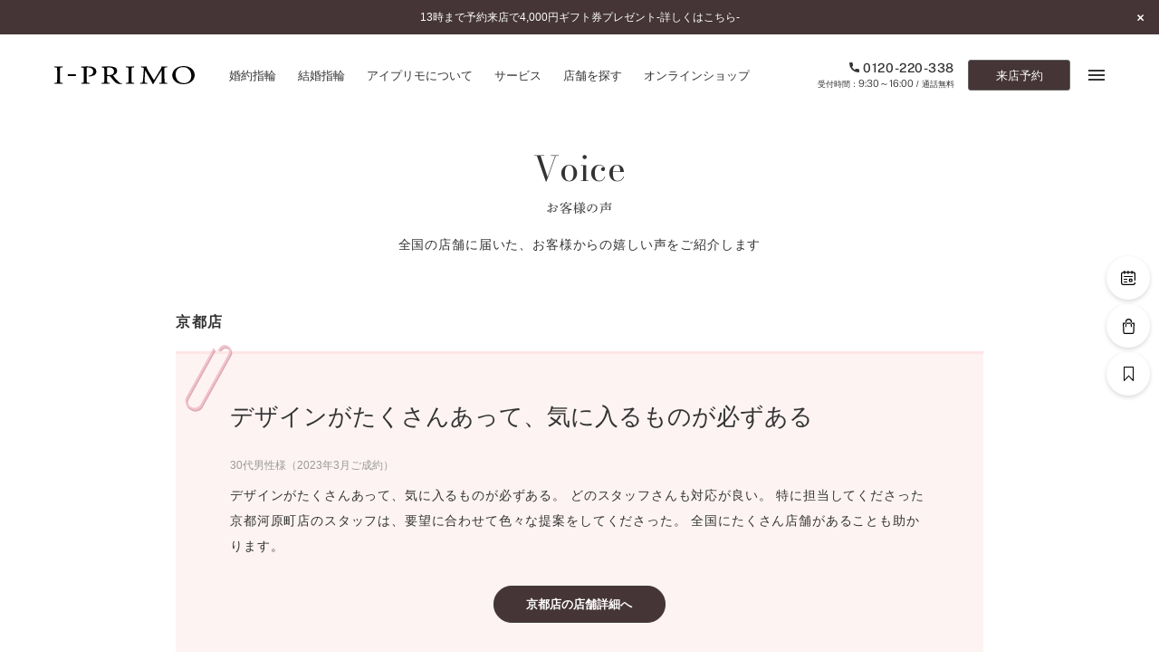

--- FILE ---
content_type: text/html; charset=UTF-8
request_url: https://www.iprimo.jp/shop/kansai/kyoto/voice/22154
body_size: 17514
content:

<!DOCTYPE html>
<html lang="ja">

<head>
  <!-- meta -->
<meta charset="UTF-8" />


<meta http-equiv="X-UA-Compatible" content="IE=edge,chrome=1" />
<meta name="format-detection" content="telephone=no" />
<!-- icon -->
<link rel="icon" href="/assets_new/common/favicon.ico">
<!-- title -->
<title>30代男性のお客様の声｜カップルに人気の婚約指輪,結婚指輪はI-PRIMO（アイプリモ）</title>
<meta name="description" content="30代男性のお客様の声。婚約指輪や結婚指輪の事ならI-PRIMO（アイプリモ）。思い出をカタチにするエンゲージリング、マリッジリングの専門ブランドです。一生、心を満たし続ける輝きをあなたの手元に。" />
<meta name="keywords" content="婚約指輪,結婚指輪,エンゲージリング,マリッジリング,アイプリモ,プリモジャパン" />
<!-- ogp -->
<meta property="og:type" content="website" />
<meta property="og:title" content="30代男性のお客様の声｜カップルに人気の婚約指輪,結婚指輪はI-PRIMO（アイプリモ）" />
<meta property="og:description" content="30代男性のお客様の声。婚約指輪や結婚指輪の事ならI-PRIMO（アイプリモ）。思い出をカタチにするエンゲージリング、マリッジリングの専門ブランドです。一生、心を満たし続ける輝きをあなたの手元に。" />
<meta property="og:url" content="https://www.iprimo.jp/shop/kansai/kyoto/voice/22154" />
<meta property="og:image" content="https://www.iprimo.jp/common/img/common/ogp.jpg" />
<meta property="og:site_name" content="婚約指輪,結婚指輪などのブライダルリング専門店I-PRIMO（アイプリモ）" />
<meta property="og:locale" content="ja_JP" />
<!-- viewport -->
<meta name="viewport" content="width=1240" />
<!-- link -->
<link rel="canonical" href="https://www.iprimo.jp/shop/kansai/kyoto/voice/22154" />
<!-- style -->
<link href="/common/css/main/index.css" rel="stylesheet">
  <link href="/common/css/articles/index.css" rel="stylesheet">
  <!-- LandingHub Dispatcher -->
<script data-landinghub="dispatcher-helper-tag">(function(w,d,i,wl){const u=new URL('https://airport.landinghub.cloud/dispatcher/manifest.json');u.searchParams.set('id',i);u.searchParams.set('location',w.location.href);wl.length&&u.searchParams.set('wl',wl.join(','));const l=d.createElement('link');l.rel='preload';l.as='fetch';l.crossOrigin='anonymous';l.href=u.href;d.head.prepend(l)})(window,document,'ff7fb8da-f9e8-43b3-9e94-a3435f4b5137',[])</script>
<script src="https://airport.landinghub.cloud/dispatcher/latest/index.js?id=ff7fb8da-f9e8-43b3-9e94-a3435f4b5137" data-landinghub="dispatcher-tag" referrerpolicy="strict-origin"></script>
<!-- End of LandingHub Dispatcher -->

<!-- Global site tag (gtag.js) - Google Analytics -->
<script async src="https://www.googletagmanager.com/gtag/js?id=UA-2896904-6"></script>
<script>
  window.dataLayer = window.dataLayer || [];
  function gtag(){dataLayer.push(arguments);}
  gtag('js', new Date());

  gtag('config', 'UA-2896904-6');
</script>
<!-- Google Tag Manager -->
<script>(function(w,d,s,l,i){w[l]=w[l]||[];w[l].push({'gtm.start':
new Date().getTime(),event:'gtm.js'});var f=d.getElementsByTagName(s)[0],
j=d.createElement(s),dl=l!='dataLayer'?'&l='+l:'';j.async=true;j.src=
'https://www.googletagmanager.com/gtm.js?id='+i+dl;f.parentNode.insertBefore(j,f);
})(window,document,'script','dataLayer','GTM-TGNDCS6');</script>
<!-- End Google Tag Manager -->
<!-- ※ 追記する際は、typesquareよりも前に追記する -->
<script type="text/javascript" src="//typesquare.com/3/tsst/script/ja/typesquare.js?6258f4eb79304a748eba6350ac1e02e5" charset="utf-8"></script></head>

<body id="voice_detail">
  <!-- Google Tag Manager (noscript) -->
<noscript><iframe src="https://www.googletagmanager.com/ns.html?id=GTM-TGNDCS6"
height="0" width="0" style="display:none;visibility:hidden"></iframe></noscript>
<!-- End Google Tag Manager (noscript) -->
  <div id="wrapper">
    <header class="header iptrack" id="_iptracking_wrap_head">
  <section class="header-news">
  <div class="wrap"><div class="emergency">
  <div class="emergency-item">        <a href="https://www.iprimo.jp/news/news_2025/29999.html" target="_blank" class="js-touch-hover">13時まで予約来店で4,000円ギフト券プレゼント-詳しくはこちら-</a>  </div>
</div>  </div>
  <button class="header-news-close js-news-close js-touch-hover">
    <i class="icon is-news-close"></i>
  </button>
</section>  <section class="header-menu">
    <div class="wrap is-nav">
      <div class="inner">
        <section class="section">
          <div class="site_title">
            <a href="/" class="js-touch-hover" data-iptrack-key="head_top">
              <img src="/common/img/common/logo_header.svg" alt="I-PRIMO" width="155" height="20">
            </a>
          </div>
          <nav class="global_nav">
            <ul>
              <li>
                <a href="/engagement/rings/" class="js-touch-hover" data-iptrack-key="head_engagement">
                  <span class="l_text is-gray">婚約指輪</span>
                </a>
              </li>
              <li>
                <a href="/marriage/rings/" class="js-touch-hover" data-iptrack-key="head_marriage">
                  <span class="l_text is-gray">結婚指輪</span>
                </a>
              </li>
              <li>
                <a href="/aboutiprimo/" class="js-touch-hover" data-iptrack-key="head_aboutiprimo">
                  <span class="l_text is-gray">アイプリモについて</span>
                </a>
              </li>
              <li>
                <a href="/service/" class="js-touch-hover" data-iptrack-key="head_service">
                  <span class="l_text is-gray">サービス</span>
                </a>
              </li>
              <li>
                <a href="/shop/" class="js-touch-hover" data-iptrack-key="head_shop">
                  <span class="l_text is-gray">店舗を探す</span>
                </a>
              </li>
              <li>
                <a href="https://www.iprimo.jp/onlineshop/" target="_blank" class="js-touch-hover" data-iptrack-key="head_onlineshop">
                  <span class="l_text is-gray">オンラインショップ</span>
                </a>
              </li>
            </ul>
          </nav>
        </section>
        <section class="section">
          <nav class="primary_nav">
            <ul>
              <li class="connect">
                <a href="tel:0120-220-338" class="tel is-tel js-touch-hover">
                  <i class="icon is-header-tel"></i>
                  <span>0120-220-338</span>
                </a>
                <div class="hour">受付時間：<span>9:30～16:00</span> / 通話無料</div>
              </li>
              <li class="reservation">
                <a href="https://iprimo.resv.jp/" class="reservation_button js-touch-hover">
                  来店予約
                </a>
              </li>
              <li class="menu">
                <button class="menu_button js-menu-button js-touch-hover">
                  <span></span>
                  <span></span>
                  <span></span>
                </button>
              </li>
            </ul>
          </nav>
        </section>
      </div>
    </div>
  </section>
  <div class="global_menu">
  <div class="wrap">
    <div class="inner">

      <div class="global_menu-nav">
        <nav class="gmenu_nav">
          <div class="gmenu_nav-section">
            <div class="gmenu_nav-block">
              <ul class="gmenu_nav-list-items">
                <li class="gmenu_nav-item">
                  <a href="/engagement/rings/" class="js-touch-hover" data-iptrack-key="hamburger_engagement">
                    <span class="l_text is-gray">婚約指輪一覧</span>
                  </a>
                </li>
                <li class="gmenu_nav-item">
                  <a href="/marriage/rings/" class="js-touch-hover" data-iptrack-key="hamburger_marriage">
                    <span class="l_text is-gray">結婚指輪一覧</span>
                  </a>
                </li>
                <li class="gmenu_nav-item">
                  <a href="/set/rings/" class="js-touch-hover" data-iptrack-key="hamburger_set">
                    <span class="l_text is-gray">セットリング一覧</span>
                  </a>
                </li>
                <li class="gmenu_nav-item">
                  <a href="/eternity/rings/" class="js-touch-hover" data-iptrack-key="hamburger_eternity">
                    <span class="l_text is-gray">エタニティリング一覧</span>
                  </a>
                </li>
                <li class="gmenu_nav-item">
                  <a href="/anniversary/lineup/" class="js-touch-hover" data-iptrack-key="hamburger_anniversary">
                    <span class="l_text is-gray">アニバーサリージュエリー一覧</span>
                  </a>
                </li>
              </ul>
            </div>
            <div class="gmenu_nav-block">
              <strong class="gmenu_nav-title">コレクション</strong>
              <ul class="gmenu_nav-list-items">
                <li class="gmenu_nav-item">
                  <a href="/proposering/" class="js-touch-hover" data-iptrack-key="hamburger_proposering">
                    <span class="l_text is-gray">パーフェクトプロポーズリング<sup>&reg;</sup></span>
                  </a>
                </li>
                <li class="gmenu_nav-item">
                  <a href="/diamondpropose/" class="js-touch-hover" data-iptrack-key="hamburger_diamondpropose">
                    <span class="l_text is-gray">ダイヤモンドプロポーズ</span>
                  </a>
                </li>
                <li class="gmenu_nav-item">
                  <a href="/engagement/necklace/" class="js-touch-hover" data-iptrack-key="hamburger_engagement_necklace">
                    <span class="l_text is-gray">婚約ネックレス</span>
                  </a>
                </li>
                <li class="gmenu_nav-item">
                  <a href="/engagement/diamond_shape/" class="js-touch-hover" data-iptrack-key="hamburger_diamondshape">
                    <span class="l_text is-gray">ダイヤモンドシェイプコレクション</span>
                  </a>
                </li>
                <li class="gmenu_nav-item">
                  <a href="/palebrowngold/" class="js-touch-hover" data-iptrack-key="hamburger_palebrowngold">
                    <span class="l_text is-gray">ペールブラウンゴールド</span>
                  </a>
                </li>
              </ul>
            </div>
            <div class="gmenu_nav-block">
              <a href="/series/" class="gmenu_nav-title js-touch-hover" data-iptrack-key="hamburger_series">
                <span class="l_text is-gray">コンセプトシリーズ</span>
              </a>
              <ul class="gmenu_nav-list-items">
                <li class="gmenu_nav-item">
                  <a href="/series/originbelief/" class="js-touch-hover" data-iptrack-key="hamburger_origin">
                    <span class="l_text is-gray">オリジンビリーフ</span>
                  </a>
                </li>
                <li class="gmenu_nav-item">
                  <a href="/series/flowery/" class="js-touch-hover" data-iptrack-key="hamburger_flowery">
                    <span class="l_text is-gray">フラワリー</span>
                  </a>
                </li>
                <li class="gmenu_nav-item">
                  <a href="/series/hatsusora/" class="js-touch-hover" data-iptrack-key="hamburger_hatsusora">
                    <span class="l_text is-gray">初空</span>
                  </a>
                </li>
                <li class="gmenu_nav-item">
                  <a href="/series/etoile/" class="js-touch-hover" data-iptrack-key="hamburger_etoile">
                    <span class="l_text is-gray">エトワル</span>
                  </a>
                </li>
                <li class="gmenu_nav-item">
                  <a href="/series/suwaha/" class="js-touch-hover" data-iptrack-key="hamburger_suwaha">
                    <span class="l_text is-gray">スワハ</span>
                  </a>
                </li>
                <li class="gmenu_nav-item">
                  <a href="/series/premion/" class="js-touch-hover" data-iptrack-key="hamburger_premion">
                    <span class="l_text is-gray">プレミオン</span>
                  </a>
                </li>
              </ul>
            </div>
          </div>
          <div class="gmenu_nav-section">
            <div class="gmenu_nav-block">
              <a href="/aboutiprimo/" class="gmenu_nav-title js-touch-hover" data-iptrack-key="hamburger_aboutiprimo">
                <span class="l_text is-gray">アイプリモについて</span>
              </a>
              <ul class="gmenu_nav-list-items">
                <li class="gmenu_nav-item">
                  <a href="/personal_hand/" class="js-touch-hover" data-iptrack-key="hamburger_personalhand">
                    <span class="l_text is-gray">パーソナルハンド診断<sup>&reg;</sup></span>
                  </a>
                </li>
                <li class="gmenu_nav-item">
                  <a href="/aboutiprimo/design.html" class="js-touch-hover" data-iptrack-key="hamburger_design">
                    <span class="l_text is-gray">デザインへのこだわり</span>
                  </a>
                </li>
                <li class="gmenu_nav-item">
                  <a href="/aboutiprimo/quality.html" class="js-touch-hover" data-iptrack-key="hamburger_quality">
                    <span class="l_text is-gray">品質へのこだわり</span>
                  </a>
                </li>
                <li class="gmenu_nav-item">
                  <a href="/aboutiprimo/after_service.html" class="js-touch-hover" data-iptrack-key="">
                    <span class="l_text is-gray">一生涯のメンテナンス</span>
                  </a>
                </li>
                <li class="gmenu_nav-item">
                  <a href="/aboutiprimo/shops.html" class="js-touch-hover" data-iptrack-key="">
                    <span class="l_text is-gray">近くに店舗がある</span>
                  </a>
                </li>
              </ul>
            </div>
            <div class="gmenu_nav-block">
              <a href="/service/" class="gmenu_nav-title js-touch-hover" data-iptrack-key="hamburger_service">
                <span class="l_text is-gray">サービス</span>
              </a>
              <ul class="gmenu_nav-list-items">
                <li class="gmenu_nav-item">
                  <a href="/service/after_service/" class="js-touch-hover" data-iptrack-key="hamburger_afterservice">
                    <span class="l_text is-gray">アフターサービス</span>
                  </a>
                </li>
                <li class="gmenu_nav-item">
                  <a href="/service/how_to_buy/" class="js-touch-hover" data-iptrack-key="hamburger_howtobuy">
                    <span class="l_text is-gray">ご購入方法・仕上げ日数</span>
                  </a>
                </li>
                <li class="gmenu_nav-item">
                  <a href="/service/promise_diamond/" class="js-touch-hover" data-iptrack-key="hamburger_promised">
                    <span class="l_text is-gray">プロミスダイヤモンド&amp;バースストーン</span>
                  </a>
                </li>
                <li class="gmenu_nav-item">
                  <a href="/service/bridal_item/" class="js-touch-hover" data-iptrack-key="hamburger_bridalitem">
                    <span class="l_text is-gray">ブライダルアイテム</span>
                  </a>
                </li>
              </ul>
            </div>
            <div class="gmenu_nav-block">
              <ul class="gmenu_nav-list-items">
                <li class="gmenu_nav-item is-primary">
                  <a href="/propose_support/" class="js-touch-hover" data-iptrack-key="hamburger_proposesupport">
                    <span class="l_text is-gray">プロポーズサポート</span>
                  </a>
                </li>
              </ul>
            </div>
            <div class="gmenu_nav-block">
              <strong class="gmenu_nav-title">ショップ</strong>
              <ul class="gmenu_nav-list-items">
                <li class="gmenu_nav-item">
                  <a href="https://www.iprimo.jp/shop/" class="js-touch-hover" data-iptrack-key="hamburger_shop">
                    <span class="l_text is-gray">店舗一覧</span>
                  </a>
                </li>
                <li class="gmenu_nav-item">
                  <a href="/reservation/" class="js-touch-hover" data-iptrack-key="hamburger_reservation">
                    <span class="l_text is-gray">ご来店予約について</span>
                  </a>
                </li>
              </ul>
            </div>
          </div>
          <div class="gmenu_nav-section">
            <div class="gmenu_nav-block">
              <ul class="gmenu_nav-list-items">
                <li class="gmenu_nav-item is-primary">
                  <a href="/engagement/" class="js-touch-hover" data-iptrack-key="hamburger_engagement_top">
                    <span class="l_text is-gray">婚約指輪とは</span>
                  </a>
                </li>
                <li class="gmenu_nav-item is-primary">
                  <a href="/marriage/" class="js-touch-hover" data-iptrack-key="hamburger_marriage_top">
                    <span class="l_text is-gray">結婚指輪とは</span>
                  </a>
                </li>
                <li class="gmenu_nav-item is-primary">
                  <a href="/set/" class="js-touch-hover" data-iptrack-key="hamburger_set_top">
                    <span class="l_text is-gray">セットリングとは</span>
                  </a>
                </li>
                <li class="gmenu_nav-item is-primary">
                  <a href="/eternity/" class="js-touch-hover" data-iptrack-key="hamburger_eternity_top">
                    <span class="l_text is-gray">エタニティリングとは</span>
                  </a>
                </li>
              </ul>
            </div>
            <div class="gmenu_nav-block">
              <ul class="gmenu_nav-list-items">
                <li class="gmenu_nav-item is-primary">
                  <a href="/news/" class="js-touch-hover" data-iptrack-key="hamburger_news">
                    <span class="l_text is-gray">ニュース一覧</span>
                  </a>
                </li>
                <li class="gmenu_nav-item is-primary">
                  <a href="/voice/" class="js-touch-hover" data-iptrack-key="hamburger_voice">
                    <span class="l_text is-gray">お客様の声</span>
                  </a>
                </li>
                <li class="gmenu_nav-item is-primary">
                  <a href="/iprimo_story/" class="js-touch-hover" data-iptrack-key="hamburger_sweetstories">
                    <span class="l_text is-gray">SWEET STORIES</span>
                  </a>
                </li>
                <li class="gmenu_nav-item is-primary">
                  <a href="/blog/" class="js-touch-hover" data-iptrack-key="hamburger_blog">
                    <span class="l_text is-gray">ショップブログ</span>
                  </a>
                </li>
                <li class="gmenu_nav-item is-primary">
                  <a href="/columns/" class="js-touch-hover" data-iptrack-key="hamburger_column">
                    <span class="l_text is-gray">コラム</span>
                  </a>
                </li>
                <li class="gmenu_nav-item is-primary">
                  <a href="/faq/" class="js-touch-hover" data-iptrack-key="hamburger_faq">
                    <span class="l_text is-gray">よくあるご質問</span>
                  </a>
                </li>
                <!-- <li class="gmenu_nav-item is-primary">
                  <a href="/engagement/engageguide/" class="js-touch-hover" data-iptrack-key="hamburger_engageguide">
                    <span class="l_text is-gray">婚約指輪ガイド</span>
                  </a>
                </li> -->
              </ul>
            </div>
          </div>
        </nav>
      </div>
      <!-- / .global_menu-nav -->

      <div class="global_menu-side">
        <nav class="global_menu-primary">
          <ul>
            <li>
              <a href="https://www.iprimo.jp/bookmark/" target="_blank" class="js-touch-hover is-font-secondary-light menu-link" data-iptrack-key="hamburger_bookmark">
                <svg class="menu-link-icon" xmlns="http://www.w3.org/2000/svg" xmlns:xlink="http://www.w3.org/1999/xlink" width="9px" height="13px" viewBox="0 0 9 13"><path fill-rule="evenodd"  fill="rgb(153, 153, 153)" d="M8.622,0.20 L0.374,0.20 C0.162,0.20 0.10,0.201 0.10,0.427 L0.10,11.634 C0.10,11.798 0.83,11.945 0.227,12.9 C0.275,12.29 0.324,12.39 0.374,12.39 C0.474,12.39 0.573,11.998 0.646,11.920 L4.499,7.867 L8.350,11.920 C8.460,12.36 8.626,12.71 8.770,12.9 C8.913,11.945 9.7,11.798 9.7,11.634 L9.7,0.427 C9.7,0.201 8.835,0.20 8.622,0.20 ZM4.498,6.888 C4.396,6.888 4.298,6.930 4.226,7.7 L0.759,10.655 L0.759,0.830 L8.237,0.830 L8.237,10.655 L4.770,7.7 C4.698,6.930 4.601,6.888 4.498,6.888 Z"/></svg>
                ブックマーク
              </a>
            </li>
            <li>
              <a href="https://www.iprimo.jp/onlineshop/" target="_blank" class="js-touch-hover is-font-secondary-light" data-iptrack-key="hamburger_onlineshop">ONLINE SHOP</a>
            </li>
            <li>
              <a href="https://iprimo.resv.jp/" class="js-touch-hover" data-iptrack-key="hamburger_reg">ご来店予約</a>
            </li>
          </ul>
        </nav>
        <div class="global_menu-connect">
          <p class="title">予約専用ダイヤル</p>
          <a href="tel:0120-220-338" class="tel is-tel js-touch-hover"><span>0120-220-338</span></a>
          <div class="hour">（受付時間：<span>9:30～16:00</span>・通話無料）</div>
        </div>
        <nav class="global_menu-secondary">
          <ul>
            <li>
              <a href="https://www16.webcas.net/form/pub/primojapan/iprimo_catalog" class="js-touch-hover" data-iptrack-key="hamburger_catalog" target="_blank">
                <span class="l_text is-gray">カタログ請求</span>
              </a>
            </li>
            <li>
              <a href="https://www16.webcas.net/form/pub/primojapan/iprimo" class="js-touch-hover" data-iptrack-key="hamburger_inq" target="_blank">
                <span class="l_text is-gray">お問い合わせ</span>
              </a>
            </li>
          </ul>
        </nav>
        <nav class="global_menu-sns">
          <p class="title">FOLLOW US ON</p>
          <ul>
            <li>
              <a href="https://www.instagram.com/iprimo_official" target="_blank" class="js-touch-hover">
                <svg class="icon" xmlns="http://www.w3.org/2000/svg" xmlns:xlink="http://www.w3.org/1999/xlink" width="15" height="16" viewBox="0 0 15 16">
                  <path d="M10.125,15.195 L4.731,15.195 C2.249,15.195 0.237,13.180 0.237,10.694 L0.237,5.295 C0.237,2.811 2.249,0.794 4.731,0.794 L10.125,0.794 C12.607,0.794 14.620,2.811 14.620,5.295 L14.620,10.694 C14.620,13.180 12.607,15.195 10.125,15.195 ZM13.271,5.295 C13.271,3.556 11.860,2.145 10.125,2.145 L4.731,2.145 C2.997,2.145 1.585,3.556 1.585,5.295 L1.585,10.694 C1.585,12.432 2.997,13.844 4.731,13.844 L10.125,13.844 C11.860,13.844 13.271,12.432 13.271,10.694 L13.271,5.295 ZM11.294,4.604 C11.029,4.604 10.815,4.389 10.815,4.124 C10.815,3.860 11.029,3.645 11.294,3.645 C11.558,3.645 11.773,3.860 11.773,4.124 C11.773,4.389 11.558,4.604 11.294,4.604 ZM7.428,11.594 C5.443,11.594 3.832,9.983 3.832,7.995 C3.832,6.006 5.443,4.395 7.428,4.395 C9.414,4.395 11.024,6.006 11.024,7.995 C11.024,9.983 9.414,11.594 7.428,11.594 ZM7.428,5.745 C6.190,5.745 5.181,6.752 5.181,7.995 C5.181,9.235 6.190,10.246 7.428,10.246 C8.667,10.246 9.676,9.235 9.676,7.995 C9.676,6.752 8.667,5.745 7.428,5.745 Z"/>
                </svg>
              </a>
            </li>
            <li>
              <a href="https://ja-jp.facebook.com/iprimo.jp" target="_blank" class="js-touch-hover">
                <svg class="icon" xmlns="http://www.w3.org/2000/svg" xmlns:xlink="http://www.w3.org/1999/xlink" width="7" height="14" viewBox="0 0 7 14">
                  <path d="M6.175,4.853 L3.984,4.853 L3.984,3.074 C3.984,2.529 4.491,2.403 4.728,2.403 C4.963,2.403 6.144,2.403 6.144,2.403 L6.144,0.005 L4.521,-0.004 C2.308,-0.004 1.803,1.784 1.803,2.930 L1.803,4.853 L0.197,4.853 L0.197,7.323 L1.803,7.323 C1.803,10.496 1.803,13.995 1.803,13.995 L3.984,13.995 C3.984,13.995 3.984,10.461 3.984,7.323 L5.837,7.323 L6.175,4.853 Z"/>
                </svg>
              </a>
            </li>
            <li>
              <a href="https://x.com/iprimojp" target="_blank" class="js-touch-hover">
                <svg width="13.7" height="14" viewBox="0 0 1200 1227" fill="none" xmlns="http://www.w3.org/2000/svg"><g clip-path="url(#clip0_10531_162)"><path d="M714.163 519.284L1160.89 0H1055.03L667.137 450.887L357.328 0H0L468.492 681.821L0 1226.37H105.866L515.491 750.218L842.672 1226.37H1200L714.137 519.284H714.163ZM569.165 687.828L521.697 619.934L144.011 79.6944H306.615L611.412 515.685L658.88 583.579L1055.08 1150.3H892.476L569.165 687.854V687.828Z" fill="black"/></g><defs><clipPath id="clip0_10531_162"><rect width="1200" height="1227" fill="white"/></clipPath></defs></svg>
              </a>
            </li>
            <li>
              <a href="https://www.youtube.com/channel/UCfD6qY_9wkAZ7kLu0myMx0g" target="_blank" class="js-touch-hover">
                <svg class="icon" xmlns="http://www.w3.org/2000/svg" width="18.57" height="13" viewBox="0 0 18.57 13">
                  <path d="M18.18,2A2.31,2.31,0,0,0,16.55.4,54.06,54.06,0,0,0,9.28,0,56.74,56.74,0,0,0,2,.38,2.41,2.41,0,0,0,.38,2,24.74,24.74,0,0,0,0,6.5,24.62,24.62,0,0,0,.38,11,2.33,2.33,0,0,0,2,12.6a54.08,54.08,0,0,0,7.26.4,56.88,56.88,0,0,0,7.27-.38A2.33,2.33,0,0,0,18.18,11a24,24,0,0,0,.39-4.46A23.41,23.41,0,0,0,18.18,2ZM7.43,9.28V3.72L12.27,6.5Z"/>
                </svg>
              </a>
            </li>
          </ul>
        </nav>
      </div>
      <!-- / .global_menu-side -->

    </div>
  </div>
</div>
  <div class="header_for_sweet"></div>
</header>
<div class="global_menu-overlay"></div>    <div class="js-smtscroll-wrapper ">
      <div data-smtscroll>

        <main class="main_content">
          <section>
            <div class="container">

              <section class="section">
                <div class="wrap">

                  <section class="content-block is-800">
                    <h2 class="title is-primary is-l is-ta-c">Voice</h2>
                    <h3 class="title is-tertiary is-3 is-sub is-ta-c">お客様の声</h3>
                    <p class="text">
                      全国の店舗に届いた、お客様からの嬉しい声をご紹介します
                    </p>
                  </section>

                </div>
              </section>
              <!-- / .section -->

              <section class="section">
                <div class="wrap">
                  <div class="layout-article">

                                        
                    <div class="layout-article-main">
                                          
                      <section class="article-sec">
                        <div class="article-sec-inner">
                          <div class="article-sec-content">
                            <div class="article-sec-heading">
                              <div class="article-sec-heading-title">
                                <h2 class="article-sec-heading-title-sub">京都店</h2>
                              </div>
                            </div>
                            <div class="article-sec-voice">
                              <div class="voice_card">
                                <article class="voice_card-inner">
                                  <div class="voice_card-head">
                                    <h2 class="voice_card-headline">デザインがたくさんあって、気に入るものが必ずある</h2>
                                  </div>
                                  <div class="voice_card-body">
                                    <div class="voice_card-user">
                                      <p class="voice_card-user-info">30代男性様（2023年3月ご成約）</p>
                                    </div>
                                    <p class="voice_card-copy text">デザインがたくさんあって、気に入るものが必ずある。

どのスタッフさんも対応が良い。

特に担当してくださった京都河原町店のスタッフは、要望に合わせて色々な提案をしてくださった。

全国にたくさん店舗があることも助かります。</p>
                                  </div>
                                  <div class="voice_card-btn button-wrap is-center">
                                    <a href="/shop/kansai/kyoto/" class="button is-solid js-touch-hover">京都店の店舗詳細へ</a>
                                  </div>
                                  <div class="voice_card-footer">
                                    <div class="article_detail_pager">
                                                                            <div class="article_detail_pager-prev">
                                        <a href="https://www.iprimo.jp/shop/kansai/kyoto/voice/22153" class="button is-link-solid js-touch-hover">
                                          <svg class="icon" xmlns="http://www.w3.org/2000/svg" width="13" height="13" viewBox="0 0 13 13">
                                            <path d="M360,3323.5a6.5,6.5,0,1,1,6.5,6.5A6.5,6.5,0,0,1,360,3323.5Zm8.017,3.11a0.546,0.546,0,0,0,0-.77l-2.341-2.34,2.341-2.34a0.546,0.546,0,0,0-.059-0.77,0.558,0.558,0,0,0-.71,0l-2.729,2.73a0.546,0.546,0,0,0,0,.77l2.729,2.73A0.539,0.539,0,0,0,368.017,3326.61Z" transform="translate(-360 -3317)"/>
                                          </svg>
                                          BACK
                                        </a>
                                      </div>
                                                                                                                  <div class="article_detail_pager-next">
                                        <a href="https://www.iprimo.jp/shop/kansai/kyoto/voice/22179" class="button is-link-solid js-touch-hover">
                                          NEXT
                                          <svg class="icon" xmlns="http://www.w3.org/2000/svg" xmlns:xlink="http://www.w3.org/1999/xlink" width="13" height="13" viewBox="0 0 13 13">
                                            <path d="M13.000,6.497 C13.000,2.906 10.089,-0.004 6.500,-0.004 C2.910,-0.004 -0.000,2.906 -0.000,6.497 C-0.000,10.087 2.910,12.997 6.500,12.997 C10.089,12.997 13.000,10.087 13.000,6.497 ZM4.982,9.613 C4.771,9.401 4.771,9.056 4.982,8.843 L7.324,6.502 L4.982,4.160 C4.786,3.932 4.813,3.587 5.042,3.391 C5.246,3.216 5.548,3.216 5.752,3.391 L8.481,6.120 C8.692,6.332 8.692,6.678 8.481,6.889 L5.752,9.619 C5.537,9.827 5.194,9.826 4.982,9.613 Z"></path>
                                          </svg>
                                        </a>
                                      </div>
                                                                          </div>
                                  </div>
                                </article>
                              </div>
                            </div>
                            <div class="article-sec-voice-bottom">
                              <div class="button-wrap is-center is-leave">
                                <a href="/voice/" class="button is-border js-touch-hover">お客様の声 TOPへ戻る</a>
                                <a href="/shop/kansai/kyoto/voice/" class="button is-border js-touch-hover">京都店の一覧へ</a>
                              </div>
                            </div>
                          </div>
                        </div>
                      </section>
                      <!-- /article-sec -->
                      <section class="article-sec">
                        <div class="article-sec-inner">
                          <div class="article-sec-content">
                            <div class="voice_summary">
                              <ul class="voice_summary-list">
                                <li class="voice_summary-list-item">
  <article class="voice_summary-list-item-inner">
    <a href="https://www.iprimo.jp/shop/kansai/kyoto/voice/30117" class="voice_summary-link js-touch-hover">
      <div class="voice_summary-head">
        <h2 class="voice_summary-headline">一生つけていきたいと思える指輪に出会えたと思います</h2>
        <p class="voice_summary-user">
          <span class="voice_summary-user-info">20代女性様（2025年8月ご成約）</span>
          <span class="voice_summary-user-shop">京都店</span>
        </p>
      </div>
      <div class="voice_summary-more">
        <div class="button is-link-solid is-font-secondary-light">
          VIEW MORE
          <svg class="icon" xmlns="http://www.w3.org/2000/svg" xmlns:xlink="http://www.w3.org/1999/xlink" width="16" height="16" viewBox="0 0 16 16">
            <path d="M13.000,6.497 C13.000,2.906 10.089,-0.004 6.500,-0.004 C2.910,-0.004 -0.000,2.906 -0.000,6.497 C-0.000,10.087 2.910,12.997 6.500,12.997 C10.089,12.997 13.000,10.087 13.000,6.497 ZM4.982,9.613 C4.771,9.401 4.771,9.056 4.982,8.843 L7.324,6.502 L4.982,4.160 C4.786,3.932 4.813,3.587 5.042,3.391 C5.246,3.216 5.548,3.216 5.752,3.391 L8.481,6.120 C8.692,6.332 8.692,6.678 8.481,6.889 L5.752,9.619 C5.537,9.827 5.194,9.826 4.982,9.613 Z"></path>
          </svg>
        </div>
      </div>
    </a>
  </article>
</li>
<li class="voice_summary-list-item">
  <article class="voice_summary-list-item-inner">
    <a href="https://www.iprimo.jp/shop/kansai/kyoto/voice/30116" class="voice_summary-link js-touch-hover">
      <div class="voice_summary-head">
        <h2 class="voice_summary-headline">自分たちで満足のいく指輪を選ばせてもらえました</h2>
        <p class="voice_summary-user">
          <span class="voice_summary-user-info">20代女性様（2025年8月ご成約）</span>
          <span class="voice_summary-user-shop">京都店</span>
        </p>
      </div>
      <div class="voice_summary-more">
        <div class="button is-link-solid is-font-secondary-light">
          VIEW MORE
          <svg class="icon" xmlns="http://www.w3.org/2000/svg" xmlns:xlink="http://www.w3.org/1999/xlink" width="16" height="16" viewBox="0 0 16 16">
            <path d="M13.000,6.497 C13.000,2.906 10.089,-0.004 6.500,-0.004 C2.910,-0.004 -0.000,2.906 -0.000,6.497 C-0.000,10.087 2.910,12.997 6.500,12.997 C10.089,12.997 13.000,10.087 13.000,6.497 ZM4.982,9.613 C4.771,9.401 4.771,9.056 4.982,8.843 L7.324,6.502 L4.982,4.160 C4.786,3.932 4.813,3.587 5.042,3.391 C5.246,3.216 5.548,3.216 5.752,3.391 L8.481,6.120 C8.692,6.332 8.692,6.678 8.481,6.889 L5.752,9.619 C5.537,9.827 5.194,9.826 4.982,9.613 Z"></path>
          </svg>
        </div>
      </div>
    </a>
  </article>
</li>
<li class="voice_summary-list-item">
  <article class="voice_summary-list-item-inner">
    <a href="https://www.iprimo.jp/shop/kansai/kyoto/voice/29489" class="voice_summary-link js-touch-hover">
      <div class="voice_summary-head">
        <h2 class="voice_summary-headline">自分たちの思いをしっかりと聞いてくれ形にしてくれました。</h2>
        <p class="voice_summary-user">
          <span class="voice_summary-user-info">40代男性様（2025年5月ご成約）</span>
          <span class="voice_summary-user-shop">京都店</span>
        </p>
      </div>
      <div class="voice_summary-more">
        <div class="button is-link-solid is-font-secondary-light">
          VIEW MORE
          <svg class="icon" xmlns="http://www.w3.org/2000/svg" xmlns:xlink="http://www.w3.org/1999/xlink" width="16" height="16" viewBox="0 0 16 16">
            <path d="M13.000,6.497 C13.000,2.906 10.089,-0.004 6.500,-0.004 C2.910,-0.004 -0.000,2.906 -0.000,6.497 C-0.000,10.087 2.910,12.997 6.500,12.997 C10.089,12.997 13.000,10.087 13.000,6.497 ZM4.982,9.613 C4.771,9.401 4.771,9.056 4.982,8.843 L7.324,6.502 L4.982,4.160 C4.786,3.932 4.813,3.587 5.042,3.391 C5.246,3.216 5.548,3.216 5.752,3.391 L8.481,6.120 C8.692,6.332 8.692,6.678 8.481,6.889 L5.752,9.619 C5.537,9.827 5.194,9.826 4.982,9.613 Z"></path>
          </svg>
        </div>
      </div>
    </a>
  </article>
</li>
<li class="voice_summary-list-item">
  <article class="voice_summary-list-item-inner">
    <a href="https://www.iprimo.jp/shop/kansai/kyoto/voice/29488" class="voice_summary-link js-touch-hover">
      <div class="voice_summary-head">
        <h2 class="voice_summary-headline">接客対応がとても丁寧でした！</h2>
        <p class="voice_summary-user">
          <span class="voice_summary-user-info">30代男性様（2025年6月ご成約）</span>
          <span class="voice_summary-user-shop">京都店</span>
        </p>
      </div>
      <div class="voice_summary-more">
        <div class="button is-link-solid is-font-secondary-light">
          VIEW MORE
          <svg class="icon" xmlns="http://www.w3.org/2000/svg" xmlns:xlink="http://www.w3.org/1999/xlink" width="16" height="16" viewBox="0 0 16 16">
            <path d="M13.000,6.497 C13.000,2.906 10.089,-0.004 6.500,-0.004 C2.910,-0.004 -0.000,2.906 -0.000,6.497 C-0.000,10.087 2.910,12.997 6.500,12.997 C10.089,12.997 13.000,10.087 13.000,6.497 ZM4.982,9.613 C4.771,9.401 4.771,9.056 4.982,8.843 L7.324,6.502 L4.982,4.160 C4.786,3.932 4.813,3.587 5.042,3.391 C5.246,3.216 5.548,3.216 5.752,3.391 L8.481,6.120 C8.692,6.332 8.692,6.678 8.481,6.889 L5.752,9.619 C5.537,9.827 5.194,9.826 4.982,9.613 Z"></path>
          </svg>
        </div>
      </div>
    </a>
  </article>
</li>
<li class="voice_summary-list-item">
  <article class="voice_summary-list-item-inner">
    <a href="https://www.iprimo.jp/shop/kansai/kyoto/voice/29487" class="voice_summary-link js-touch-hover">
      <div class="voice_summary-head">
        <h2 class="voice_summary-headline">とても親切丁寧な対応をしていただきました。</h2>
        <p class="voice_summary-user">
          <span class="voice_summary-user-info">20代男性様（2025年5月ご成約）</span>
          <span class="voice_summary-user-shop">京都店</span>
        </p>
      </div>
      <div class="voice_summary-more">
        <div class="button is-link-solid is-font-secondary-light">
          VIEW MORE
          <svg class="icon" xmlns="http://www.w3.org/2000/svg" xmlns:xlink="http://www.w3.org/1999/xlink" width="16" height="16" viewBox="0 0 16 16">
            <path d="M13.000,6.497 C13.000,2.906 10.089,-0.004 6.500,-0.004 C2.910,-0.004 -0.000,2.906 -0.000,6.497 C-0.000,10.087 2.910,12.997 6.500,12.997 C10.089,12.997 13.000,10.087 13.000,6.497 ZM4.982,9.613 C4.771,9.401 4.771,9.056 4.982,8.843 L7.324,6.502 L4.982,4.160 C4.786,3.932 4.813,3.587 5.042,3.391 C5.246,3.216 5.548,3.216 5.752,3.391 L8.481,6.120 C8.692,6.332 8.692,6.678 8.481,6.889 L5.752,9.619 C5.537,9.827 5.194,9.826 4.982,9.613 Z"></path>
          </svg>
        </div>
      </div>
    </a>
  </article>
</li>
<li class="voice_summary-list-item">
  <article class="voice_summary-list-item-inner">
    <a href="https://www.iprimo.jp/shop/kansai/kyoto/voice/29486" class="voice_summary-link js-touch-hover">
      <div class="voice_summary-head">
        <h2 class="voice_summary-headline">親身になって一緒に悩んで共感してくれたのもとても嬉しかった…</h2>
        <p class="voice_summary-user">
          <span class="voice_summary-user-info">20代女性様（2025年5月ご成約）</span>
          <span class="voice_summary-user-shop">京都店</span>
        </p>
      </div>
      <div class="voice_summary-more">
        <div class="button is-link-solid is-font-secondary-light">
          VIEW MORE
          <svg class="icon" xmlns="http://www.w3.org/2000/svg" xmlns:xlink="http://www.w3.org/1999/xlink" width="16" height="16" viewBox="0 0 16 16">
            <path d="M13.000,6.497 C13.000,2.906 10.089,-0.004 6.500,-0.004 C2.910,-0.004 -0.000,2.906 -0.000,6.497 C-0.000,10.087 2.910,12.997 6.500,12.997 C10.089,12.997 13.000,10.087 13.000,6.497 ZM4.982,9.613 C4.771,9.401 4.771,9.056 4.982,8.843 L7.324,6.502 L4.982,4.160 C4.786,3.932 4.813,3.587 5.042,3.391 C5.246,3.216 5.548,3.216 5.752,3.391 L8.481,6.120 C8.692,6.332 8.692,6.678 8.481,6.889 L5.752,9.619 C5.537,9.827 5.194,9.826 4.982,9.613 Z"></path>
          </svg>
        </div>
      </div>
    </a>
  </article>
</li>
<li class="voice_summary-list-item">
  <article class="voice_summary-list-item-inner">
    <a href="https://www.iprimo.jp/shop/kansai/kyoto/voice/29484" class="voice_summary-link js-touch-hover">
      <div class="voice_summary-head">
        <h2 class="voice_summary-headline">メンテナンスが手厚いです。</h2>
        <p class="voice_summary-user">
          <span class="voice_summary-user-info">20代女性様（2025年5月ご成約）</span>
          <span class="voice_summary-user-shop">京都店</span>
        </p>
      </div>
      <div class="voice_summary-more">
        <div class="button is-link-solid is-font-secondary-light">
          VIEW MORE
          <svg class="icon" xmlns="http://www.w3.org/2000/svg" xmlns:xlink="http://www.w3.org/1999/xlink" width="16" height="16" viewBox="0 0 16 16">
            <path d="M13.000,6.497 C13.000,2.906 10.089,-0.004 6.500,-0.004 C2.910,-0.004 -0.000,2.906 -0.000,6.497 C-0.000,10.087 2.910,12.997 6.500,12.997 C10.089,12.997 13.000,10.087 13.000,6.497 ZM4.982,9.613 C4.771,9.401 4.771,9.056 4.982,8.843 L7.324,6.502 L4.982,4.160 C4.786,3.932 4.813,3.587 5.042,3.391 C5.246,3.216 5.548,3.216 5.752,3.391 L8.481,6.120 C8.692,6.332 8.692,6.678 8.481,6.889 L5.752,9.619 C5.537,9.827 5.194,9.826 4.982,9.613 Z"></path>
          </svg>
        </div>
      </div>
    </a>
  </article>
</li>
<li class="voice_summary-list-item">
  <article class="voice_summary-list-item-inner">
    <a href="https://www.iprimo.jp/shop/kansai/kyoto/voice/29480" class="voice_summary-link js-touch-hover">
      <div class="voice_summary-head">
        <h2 class="voice_summary-headline">決断するまで見守ってくれていました。</h2>
        <p class="voice_summary-user">
          <span class="voice_summary-user-info">20代女性様（2025年5月ご成約）</span>
          <span class="voice_summary-user-shop">京都店</span>
        </p>
      </div>
      <div class="voice_summary-more">
        <div class="button is-link-solid is-font-secondary-light">
          VIEW MORE
          <svg class="icon" xmlns="http://www.w3.org/2000/svg" xmlns:xlink="http://www.w3.org/1999/xlink" width="16" height="16" viewBox="0 0 16 16">
            <path d="M13.000,6.497 C13.000,2.906 10.089,-0.004 6.500,-0.004 C2.910,-0.004 -0.000,2.906 -0.000,6.497 C-0.000,10.087 2.910,12.997 6.500,12.997 C10.089,12.997 13.000,10.087 13.000,6.497 ZM4.982,9.613 C4.771,9.401 4.771,9.056 4.982,8.843 L7.324,6.502 L4.982,4.160 C4.786,3.932 4.813,3.587 5.042,3.391 C5.246,3.216 5.548,3.216 5.752,3.391 L8.481,6.120 C8.692,6.332 8.692,6.678 8.481,6.889 L5.752,9.619 C5.537,9.827 5.194,9.826 4.982,9.613 Z"></path>
          </svg>
        </div>
      </div>
    </a>
  </article>
</li>
<li class="voice_summary-list-item">
  <article class="voice_summary-list-item-inner">
    <a href="https://www.iprimo.jp/shop/kansai/kyoto/voice/29478" class="voice_summary-link js-touch-hover">
      <div class="voice_summary-head">
        <h2 class="voice_summary-headline">お互い込めた想いを身に着け、今後二人で人生を歩もうと思いま…</h2>
        <p class="voice_summary-user">
          <span class="voice_summary-user-info">30代女性様（2025年5月ご成約）</span>
          <span class="voice_summary-user-shop">京都店</span>
        </p>
      </div>
      <div class="voice_summary-more">
        <div class="button is-link-solid is-font-secondary-light">
          VIEW MORE
          <svg class="icon" xmlns="http://www.w3.org/2000/svg" xmlns:xlink="http://www.w3.org/1999/xlink" width="16" height="16" viewBox="0 0 16 16">
            <path d="M13.000,6.497 C13.000,2.906 10.089,-0.004 6.500,-0.004 C2.910,-0.004 -0.000,2.906 -0.000,6.497 C-0.000,10.087 2.910,12.997 6.500,12.997 C10.089,12.997 13.000,10.087 13.000,6.497 ZM4.982,9.613 C4.771,9.401 4.771,9.056 4.982,8.843 L7.324,6.502 L4.982,4.160 C4.786,3.932 4.813,3.587 5.042,3.391 C5.246,3.216 5.548,3.216 5.752,3.391 L8.481,6.120 C8.692,6.332 8.692,6.678 8.481,6.889 L5.752,9.619 C5.537,9.827 5.194,9.826 4.982,9.613 Z"></path>
          </svg>
        </div>
      </div>
    </a>
  </article>
</li>
<li class="voice_summary-list-item">
  <article class="voice_summary-list-item-inner">
    <a href="https://www.iprimo.jp/shop/kansai/kyoto/voice/29477" class="voice_summary-link js-touch-hover">
      <div class="voice_summary-head">
        <h2 class="voice_summary-headline">接客も丁寧で親切でした。</h2>
        <p class="voice_summary-user">
          <span class="voice_summary-user-info">20代女性様（2025年4月ご成約）</span>
          <span class="voice_summary-user-shop">京都店</span>
        </p>
      </div>
      <div class="voice_summary-more">
        <div class="button is-link-solid is-font-secondary-light">
          VIEW MORE
          <svg class="icon" xmlns="http://www.w3.org/2000/svg" xmlns:xlink="http://www.w3.org/1999/xlink" width="16" height="16" viewBox="0 0 16 16">
            <path d="M13.000,6.497 C13.000,2.906 10.089,-0.004 6.500,-0.004 C2.910,-0.004 -0.000,2.906 -0.000,6.497 C-0.000,10.087 2.910,12.997 6.500,12.997 C10.089,12.997 13.000,10.087 13.000,6.497 ZM4.982,9.613 C4.771,9.401 4.771,9.056 4.982,8.843 L7.324,6.502 L4.982,4.160 C4.786,3.932 4.813,3.587 5.042,3.391 C5.246,3.216 5.548,3.216 5.752,3.391 L8.481,6.120 C8.692,6.332 8.692,6.678 8.481,6.889 L5.752,9.619 C5.537,9.827 5.194,9.826 4.982,9.613 Z"></path>
          </svg>
        </div>
      </div>
    </a>
  </article>
</li>
                              </ul>
                            </div>
                          </div>
                        </div>
                      </section>
                      <!-- /article-sec -->

                                          </div>
                    <!-- /layout-article -->
                  </div>
                  <!-- /layout-article -->
                </div>
              </section>
              <!-- / .section -->



            </div>
            <!-- / .container -->
          </section>
        </main>
        <!-- / .main_content -->

        <section class="section section-reservation js-scroll-trigger">
  <div class="wrap">
    <div class="section-headline">
      <h2 class="title">Reservation</h2>
      <p class="text is-ta-c">
        ご予約いただくとお待たせすることなくスムーズなご案内が可能です。<!--<br>当日予約の方はお電話にてご予約ください。--><br>
        <a href="/reservation/" class="js-touch-hover"><span class="l_text is-gray is-visible">ご来店予約について</span></a>
      </p>
    </div>
    <div class="button-wrap is-center is-near is-cv">
      <a href="https://iprimo.resv.jp/" class="button is-reserve js-touch-hover">
        Webからご来店予約
      </a>
      <a href="tel:0120-220-338" class="button is-connect is-tel js-touch-hover">
        <strong class="button-title">予約専用ダイヤル</strong>
        <div class="button-content">
          <strong class="button-tel">0120-220-338</strong>
          <span class="button-hour">［ <span>9:30～16:00</span>・通話無料 ］</span>
        </div>
      </a>
    </div>
  </div>
<!--  <div class="wrap"><p class="extra-footer-message" style="padding-top:8px;font-size:10px;color:#666;text-align:center;">※12月31日(金)から1月1日(土)まで予約専用ダイヤルの窓口は休業とさせていただきます。1月2日(日)より順次対応いたします。</p></div>-->
</section>        <section class="section section-shop js-scroll-trigger">
  <div class="wrap">
    <div class="shop">
      <div class="shop-item">
        <a href="/shop/" class="shop-item-inner js-touch-hover">
          <div class="shop-item-visual">
            <div class="js-aspect-wrap">
              <picture>
                <source type="image/webp" srcset="/common/img/common/shop/allshops.webp" />
                <source type="image/jpg" srcset="/common/img/common/shop/allshops.jpg" />
                <img data-src="/common/img/common/shop/allshops.jpg"
                  data-srcset="/common/img/common/shop/allshops.jpg" class="js-lazy js-aspect"
                  data-width="580" data-height="280" alt="店舗のご紹介">
              </picture>
            </div>
          </div>
          <div class="shop-item-content">
            <p class="shop-item-title">ALL SHOPS</p>
            <p class="shop-item-subtitle">店舗のご紹介</p>
            <svg class="icon" xmlns="http://www.w3.org/2000/svg" xmlns:xlink="http://www.w3.org/1999/xlink" width="16" height="16"
              viewBox="0 0 16 16">
              <path
                d="M8.000,15.998 C3.589,15.998 -0.000,12.410 -0.000,7.999 C-0.000,3.586 3.589,-0.002 8.000,-0.002 C12.411,-0.002 16.000,3.586 16.000,7.999 C16.000,12.410 12.411,15.998 8.000,15.998 ZM8.000,1.237 C4.272,1.237 1.239,4.271 1.239,7.999 C1.239,11.725 4.272,14.760 8.000,14.760 C11.728,14.760 14.761,11.725 14.761,7.999 C14.761,4.271 11.728,1.237 8.000,1.237 ZM7.313,11.010 C7.107,11.214 6.776,11.214 6.570,11.010 C6.366,10.805 6.366,10.473 6.570,10.268 L8.830,8.003 L6.570,5.744 C6.381,5.522 6.407,5.189 6.628,5.000 C6.825,4.831 7.116,4.831 7.313,5.000 L9.947,7.635 C10.151,7.839 10.151,8.172 9.947,8.377 L7.313,11.010 Z" />
            </svg>
          </div>
        </a>
      </div>
      <div class="shop-item">
        <a href="https://www.iprimo.jp/onlineshop/" target="_blank" class="shop-item-inner js-touch-hover">
          <div class="shop-item-visual">
            <div class="js-aspect-wrap">
              <picture>
                <source type="image/webp" srcset="/common/img/common/shop/onlineshop.webp" />
                <source type="image/jpg" srcset="/common/img/common/shop/onlineshop.jpg" />
                <img data-src="/common/img/common/shop/onlineshop.jpg"
                  data-srcset="/common/img/common/shop/onlineshop.jpg" class="js-lazy js-aspect"
                  data-width="580" data-height="280" alt="オンラインショップ">
              </picture>
            </div>
          </div>
          <div class="shop-item-content">
            <p class="shop-item-title">ONLINESHOP</p>
            <p class="shop-item-subtitle">オンラインショップ</p>
            <svg class="icon" xmlns="http://www.w3.org/2000/svg" xmlns:xlink="http://www.w3.org/1999/xlink" width="16" height="16"
              viewBox="0 0 16 16">
              <path
                d="M8.000,15.998 C3.589,15.998 -0.000,12.410 -0.000,7.999 C-0.000,3.586 3.589,-0.002 8.000,-0.002 C12.411,-0.002 16.000,3.586 16.000,7.999 C16.000,12.410 12.411,15.998 8.000,15.998 ZM8.000,1.237 C4.272,1.237 1.239,4.271 1.239,7.999 C1.239,11.725 4.272,14.760 8.000,14.760 C11.728,14.760 14.761,11.725 14.761,7.999 C14.761,4.271 11.728,1.237 8.000,1.237 ZM7.313,11.010 C7.107,11.214 6.776,11.214 6.570,11.010 C6.366,10.805 6.366,10.473 6.570,10.268 L8.830,8.003 L6.570,5.744 C6.381,5.522 6.407,5.189 6.628,5.000 C6.825,4.831 7.116,4.831 7.313,5.000 L9.947,7.635 C10.151,7.839 10.151,8.172 9.947,8.377 L7.313,11.010 Z" />
            </svg>
          </div>
        </a>
      </div>
    </div>
  </div>
</section>        <section class="section section-breadcrumb">
  <div class="wrap is-large">
          <nav class="breadcrumb_nav" aria-label="breadcrumbs">
        <ul>
                      <li class="">
              <a href="/" class="js-touch-hover">婚約指輪・結婚指輪の「I-PRIMO」TOP</a>
            </li>
                      <li class="">
              <a href="/shop/" class="js-touch-hover">店舗一覧</a>
            </li>
                      <li class="">
              <a href="/shop/kansai/kyoto/" class="js-touch-hover">京都店</a>
            </li>
                      <li class="">
              <a href="/shop/kansai/kyoto/voice/" class="js-touch-hover">京都店のお客様の声一覧</a>
            </li>
                      <li class="is-active">
              <a href="/shop/kansai/kyoto/voice/22154" class="js-touch-hover">30代男性のお客様の声</a>
            </li>
                  </ul>
      </nav>
            <h1 class="title">30代男性のお客様の声</h1>
  </div>
</section>        <footer class="footer iptrack" id="_iptracking_wrap_footer">
  <section class="footer-menu">
    <div class="wrap">
      <div class="inner">
        <div class="footer-menu-side">
          <section>
            <div class="site_title">
              <a href="/" class="js-touch-hover" data-iptrack-key="footer_top">
                <img src="/common/img/common/logo_footer.svg" alt="I-PRIMO" width="171" height="22">
              </a>
            </div>
            <nav class="footer-menu-cv">
              <div class="reserve">
                <a href="https://iprimo.resv.jp/" class="js-touch-hover" data-iptrack-key="footer_reg">ご来店予約</a>
              </div>
              <ul>
                <li>
                  <a href="https://www16.webcas.net/form/pub/primojapan/iprimo" class="js-touch-hover" data-iptrack-key="footer_inq" target="_blank">
                    <span class="l_text is-white">お問い合わせ</span>
                  </a>
                </li>
                <li>
                  <a href="https://www16.webcas.net/form/pub/primojapan/iprimo_catalog" class="js-touch-hover" data-iptrack-key="footer_catalog" target="_blank">
                    <span class="l_text is-white">カタログ請求</span>
                  </a>
                </li>
                <li>
                  <a href="/bookmark/" class="js-touch-hover" data-iptrack-key="footer_bookmark">
                    <span class="l_text is-white">ブックマーク</span>
                  </a>
                </li>
              </ul>
            </nav>
          </section>
          <div class="footer-side-other">
            <strong class="footer_nav-title">WEB SITE</strong>
            <div class="footer_nav-list">
              <div class="footer_nav-list-inner">
                <ul class="footer_nav-list-items">
                  <li class="footer_nav-item">
                    <a href="https://www.iprimo.jp/onlineshop/" target="_blank" class="js-touch-hover" data-iptrack-key="footer_onlineshop">
                      <span class="l_text is-lightgray">オンラインショップ</span>
                    </a>
                  </li>
                  <li class="footer_nav-item">
                    <a href="https://www.iprimo.jp/propose/" target="_blank" class="js-touch-hover" data-iptrack-key="footer_propose">
                      <span class="l_text is-lightgray">プロポーズ準備室</span>
                    </a>
                  </li>
                  <li class="footer_nav-item">
                    <a href="https://www.iprimo.jp/kimochi/" target="_blank" class="js-touch-hover" data-iptrack-key="footer_kimochi">
                      <span class="l_text is-lightgray">結婚のきもち準備室</span>
                    </a>
                  </li>
                </ul>
              </div>
            </div>
          </div>
          <section>
            <div class="footer-menu-connect">
              <p class="title">お問い合わせ専用</p>
              <a href="tel:0120-622-630" class="tel is-tel js-touch-hover">
                <strong>0120-622-630</strong><br>
                受付時間：9:30～16:00
              </a>
            </div>
            <nav class="footer-menu-sns">
              <p class="title">Follow us on</p>
              <ul>
                <li>
                  <a href="https://www.instagram.com/iprimo_official" target="_blank" class="js-touch-hover">
                    <svg class="icon" xmlns="http://www.w3.org/2000/svg" xmlns:xlink="http://www.w3.org/1999/xlink" width="15" height="16" viewBox="0 0 15 16">
                      <path d="M10.125,15.195 L4.731,15.195 C2.250,15.195 0.237,13.180 0.237,10.695 L0.237,5.295 C0.237,2.811 2.250,0.794 4.731,0.794 L10.125,0.794 C12.607,0.794 14.620,2.811 14.620,5.295 L14.620,10.695 C14.620,13.180 12.607,15.195 10.125,15.195 ZM13.271,5.295 C13.271,3.556 11.860,2.146 10.125,2.146 L4.731,2.146 C2.997,2.146 1.585,3.556 1.585,5.295 L1.585,10.695 C1.585,12.432 2.997,13.844 4.731,13.844 L10.125,13.844 C11.860,13.844 13.271,12.432 13.271,10.695 L13.271,5.295 ZM11.294,4.604 C11.029,4.604 10.815,4.389 10.815,4.124 C10.815,3.860 11.029,3.645 11.294,3.645 C11.558,3.645 11.773,3.860 11.773,4.124 C11.773,4.389 11.558,4.604 11.294,4.604 ZM7.428,11.594 C5.443,11.594 3.833,9.983 3.833,7.995 C3.833,6.006 5.443,4.395 7.428,4.395 C9.414,4.395 11.024,6.006 11.024,7.995 C11.024,9.983 9.414,11.594 7.428,11.594 ZM7.428,5.745 C6.190,5.745 5.181,6.752 5.181,7.995 C5.181,9.235 6.190,10.246 7.428,10.246 C8.667,10.246 9.676,9.235 9.676,7.995 C9.676,6.752 8.667,5.745 7.428,5.745 Z"/>
                    </svg>
                  </a>
                </li>
                <li>
                  <a href="https://ja-jp.facebook.com/iprimo.jp" target="_blank" class="js-touch-hover">
                    <svg class="icon" xmlns="http://www.w3.org/2000/svg" xmlns:xlink="http://www.w3.org/1999/xlink" width="7" height="14" viewBox="0 0 7 14">
                      <path d="M6.175,4.852 L3.984,4.852 L3.984,3.074 C3.984,2.529 4.492,2.404 4.728,2.404 C4.964,2.404 6.144,2.404 6.144,2.404 L6.144,0.005 L4.521,-0.004 C2.308,-0.004 1.803,1.784 1.803,2.929 L1.803,4.852 L0.197,4.852 L0.197,7.323 L1.803,7.323 C1.803,10.496 1.803,13.995 1.803,13.995 L3.984,13.995 C3.984,13.995 3.984,10.461 3.984,7.323 L5.837,7.323 L6.175,4.852 Z"/>
                    </svg>
                  </a>
                </li>
                <li>
                  <a href="https://x.com/iprimojp" target="_blank" class="js-touch-hover">
                    <svg width="13.7" height="14" viewBox="0 0 1200 1227" fill="none" xmlns="http://www.w3.org/2000/svg"><g clip-path="url(#clip0_10531_162)"><path d="M714.163 519.284L1160.89 0H1055.03L667.137 450.887L357.328 0H0L468.492 681.821L0 1226.37H105.866L515.491 750.218L842.672 1226.37H1200L714.137 519.284H714.163ZM569.165 687.828L521.697 619.934L144.011 79.6944H306.615L611.412 515.685L658.88 583.579L1055.08 1150.3H892.476L569.165 687.854V687.828Z" fill="white"/></g><defs><clipPath id="clip0_10531_162"><rect width="1200" height="1227" fill="white"/></clipPath></defs></svg>
                  </a>
                </li>
                <li>
                  <a href="https://www.youtube.com/channel/UCfD6qY_9wkAZ7kLu0myMx0g" target="_blank" class="js-touch-hover">
                    <svg class="icon" xmlns="http://www.w3.org/2000/svg" width="18.57" height="13" viewBox="0 0 18.57 13">
                      <path d="M18.18,2A2.31,2.31,0,0,0,16.55.4,54.06,54.06,0,0,0,9.28,0,56.74,56.74,0,0,0,2,.38,2.41,2.41,0,0,0,.38,2,24.74,24.74,0,0,0,0,6.5,24.62,24.62,0,0,0,.38,11,2.33,2.33,0,0,0,2,12.6a54.08,54.08,0,0,0,7.26.4,56.88,56.88,0,0,0,7.27-.38A2.33,2.33,0,0,0,18.18,11a24,24,0,0,0,.39-4.46A23.41,23.41,0,0,0,18.18,2ZM7.43,9.28V3.72L12.27,6.5Z"/>
                    </svg>
                  </a>
                </li>
              </ul>
            </nav>
          </section>
        </div>
        <div class="footer-menu-nav">
          <nav class="footer_nav">
  <div class="footer_nav-section">
    <div class="footer_nav-block">
      <strong class="footer_nav-title">COLLECTION</strong>
      <div class="footer_nav-list">
        <div class="footer_nav-list-inner">
          <ul class="footer_nav-list-items is-collection">
            <li class="footer_nav-item">
              <a href="/engagement/" class="js-touch-hover" data-iptrack-key="footer_engagement_top">
                <span class="l_text is-lightgray">婚約指輪<br>(エンゲージリング)</span>
              </a>
            </li>
            <li class="footer_nav-item">
              <a href="/engagement/rings/" class="js-touch-hover" data-iptrack-key="footer_engagement">
                <span class="l_text is-lightgray">婚約指輪一覧</span>
              </a>
            </li>
            <li class="footer_nav-item is-accordion js-accordion">
              <div class="toggle-accordion js-toggle-accordion"><strong>素材から選ぶ</strong></div>
              <ul class="footer_nav-item-secondary">
                <li>
                  <a href="/engagement/rings/platinum" class="js-touch-hover" data-iptrack-key="footer_engagement_platinum">
                    <span class="l_text is-lightgray">プラチナ</span>
                  </a>
                </li>
                <li>
                  <a href="/engagement/rings/yellowgold" class="js-touch-hover" data-iptrack-key="footer_engagement_yellowgold">
                    <span class="l_text is-lightgray">イエローゴールド</span>
                  </a>
                </li>
                <li>
                  <a href="/engagement/rings/pinkgold" class="js-touch-hover" data-iptrack-key="footer_engagement_pinkgold">
                    <span class="l_text is-lightgray">ピンクゴールド</span>
                  </a>
                </li>
                <li>
                  <a href="/engagement/rings/palebrowngold/" class="js-touch-hover" data-iptrack-key="footer_engagement_palebrowngold">
                    <span class="l_text is-lightgray">ペールブラウンゴールド</span>
                  </a>
                </li>
                <li>
                  <a href="/engagement/rings/combination" class="js-touch-hover" data-iptrack-key="footer_engagement_combination">
                  <span class="l_text is-lightgray">コンビネーション</span>
                  </a>
                </li>
              </ul>
            </li>
            <li class="footer_nav-item is-accordion js-accordion">
              <div class="toggle-accordion js-toggle-accordion"><strong>フォルムから選ぶ</strong></div>
              <ul class="footer_nav-item-secondary">
                <li>
                  <a href="/engagement/rings/straight" class="js-touch-hover" data-iptrack-key="footer_engagement_straight">
                    <span class="l_text is-lightgray">ストレートライン</span>
                  </a>
                </li>
                <li>
                  <a href="/engagement/rings/wave" class="js-touch-hover" data-iptrack-key="footer_engagement_wave">
                    <span class="l_text is-lightgray">ウェーブライン</span>
                  </a>
                </li>
                <li>
                  <a href="/engagement/rings/vshape" class="js-touch-hover" data-iptrack-key="footer_engagement_vshape">
                    <span class="l_text is-lightgray">V字ライン</span>
                  </a>
                </li>
              </ul>
            </li>
            <li class="footer_nav-item is-accordion js-accordion">
              <div class="toggle-accordion js-toggle-accordion"><strong>セッティングから選ぶ</strong></div>
              <ul class="footer_nav-item-secondary">
                <li class="filter-link-list-item is-icon">
                  <a href="/engagement/rings/solitaire/" class="js-touch-hover" data-iptrack-key="footer_engagement_solitaire">
                    <span class="l_text is-gray">ソリテール </span>
                  </a>
                </li>
                <li class="filter-link-list-item is-icon">
                  <a href="/engagement/rings/oneside_melee/" class="js-touch-hover" data-iptrack-key="footer_engagement_oneside_melee">
                    <span class="l_text is-gray">ワンサイドメレ</span>
                  </a>
                </li>
                <li class="filter-link-list-item is-icon ">
                  <a href="/engagement/rings/doubleside_melee/" class="js-touch-hover" data-iptrack-key="footer_engagement_doubleside_melee">
                    <span class="l_text is-gray">ダブルサイドメレ</span>
                  </a>
                </li>
                <li class="filter-link-list-item is-icon ">
                  <a href="/engagement/rings/line_melee/" class="js-touch-hover" data-iptrack-key="footer_engagement_line_melee">
                    <span class="l_text is-gray">ラインメレ</span>
                  </a>
                </li>
              </ul>
            </li>
            <li class="footer_nav-item is-accordion js-accordion">
              <div class="toggle-accordion js-toggle-accordion"><strong>スタイルから選ぶ</strong></div>
              <ul class="footer_nav-item-secondary">
                <li class="filter-link-list-item is-icon">
                  <a href="/engagement/rings/simple/" class="js-touch-hover" data-iptrack-key="footer_engagement_simple">
                    <span class="l_text is-gray">シンプル</span>
                  </a>
                </li>
                <li class="filter-link-list-item is-icon">
                  <a href="/engagement/rings/feminine/" class="js-touch-hover" data-iptrack-key="footer_engagement_feminine">
                    <span class="l_text is-gray">フェミニン</span>
                  </a>
                </li>
                <li class="filter-link-list-item is-icon ">
                  <a href="/engagement/rings/mode/" class="js-touch-hover" data-iptrack-key="footer_engagement_mode">
                    <span class="l_text is-gray">モード</span>
                  </a>
                </li>
                <li class="filter-link-list-item is-icon">
                  <a href="/engagement/rings/elegant/" class="js-touch-hover" data-iptrack-key="footer_engagement_elegant">
                    <span class="l_text is-gray">エレガント</span>
                  </a>
                </li>
                <li class="filter-link-list-item is-icon ">
                  <a href="/engagement/rings/gorgeous/" class="js-touch-hover" data-iptrack-key="footer_engagement_gorgeous">
                    <span class="l_text is-gray">ゴージャス</span>
                  </a>
                </li>
              </ul>
            </li>
            <li class="footer_nav-item is-accordion js-accordion">
              <div class="toggle-accordion js-toggle-accordion"><strong>価格帯から選ぶ</strong></div>
              <ul class="footer_nav-item-secondary">
                <li class="filter-link-list-item is-icon ">
                  <a href="/engagement/rings/over50/" class="js-touch-hover" data-iptrack-key="footer_engagement_over50">
                    <span class="l_text is-gray">50万円～</span>
                  </a>
                </li>
                <li class="filter-link-list-item is-icon">
                  <a href="/engagement/rings/under50/" class="js-touch-hover" data-iptrack-key="footer_engagement_under50">
                    <span class="l_text is-gray">40万円～50万円</span>
                  </a>
                </li>
                <li class="filter-link-list-item is-icon ">
                  <a href="/engagement/rings/under40/" class="js-touch-hover" data-iptrack-key="footer_engagement_under40">
                    <span class="l_text is-gray">30万円～40万円</span>
                  </a>
                </li>
                <li class="filter-link-list-item is-icon">
                  <a href="/engagement/rings/under30/" class="js-touch-hover" data-iptrack-key="footer_engagement_under30">
                    <span class="l_text is-gray">20万円～30万円</span>
                  </a>
                </li>
                <li class="filter-link-list-item is-icon">
                  <a href="/engagement/rings/under20/" class="js-touch-hover" data-iptrack-key="footer_engagement_under20">
                    <span class="l_text is-gray">10万円～20万円</span>
                  </a>
                </li>
              </ul>
            </li>
            <li class="footer_nav-item">
              <a href="/engagement/engageguide/" class="js-touch-hover" data-iptrack-key="footer_engageguide">
                <span class="l_text is-lightgray">婚約指輪ガイド</span>
              </a>
            </li>
            <li class="footer_nav-item">
              <a href="/engagement/ranking/" class="js-touch-hover" data-iptrack-key="footer_engagement_ranking">
                <span class="l_text is-lightgray">婚約指輪 人気ランキング</span>
              </a>
            </li>
            <li class="footer_nav-item">
              <a href="/engagement/necklace/" class="js-touch-hover" data-iptrack-key="footer_engagement_necklace">
                <span class="l_text is-lightgray">婚約ネックレス</span>
              </a>
            </li>
            <li class="footer_nav-item">
              <a href="/engagement/diamond_shape/" class="js-touch-hover" data-iptrack-key="footer_diamondshape">
                <span class="l_text is-lightgray">ダイヤモンドシェイプコレクション</span>
              </a>
            </li>
            <li class="footer_nav-item">
              <a href="/proposering/" class="js-touch-hover" data-iptrack-key="footer_proposering">
                <span class="l_text is-lightgray">パーフェクトプロポーズリング<sup>&reg;</sup></span>
              </a>
            </li>
            <li class="footer_nav-item">
              <a href="/diamondpropose/" class="js-touch-hover" data-iptrack-key="footer_diamondpropose">
                <span class="l_text is-lightgray">ダイヤモンドプロポーズ</span>
              </a>
            </li>
          </ul>
          <ul class="footer_nav-list-items is-collection is-collection2">
            <li class="footer_nav-item">
              <a href="/marriage/" class="js-touch-hover" data-iptrack-key="footer_marriage_top">
                <span class="l_text is-lightgray">結婚指輪<br>(マリッジリング)</span>
              </a>
            </li>
            <li class="footer_nav-item">
              <a href="/marriage/rings/" class="js-touch-hover" data-iptrack-key="footer_marriage">
                <span class="l_text is-lightgray">結婚指輪一覧</span>
              </a>
            </li>
            <li class="footer_nav-item is-accordion js-accordion">
              <div class="toggle-accordion js-toggle-accordion"><strong>素材から選ぶ</strong></div>
              <ul class="footer_nav-item-secondary">
                <li>
                  <a href="/marriage/rings/platinum" class="js-touch-hover" data-iptrack-key="footer_marriage_platinum">
                    <span class="l_text is-lightgray">プラチナ</span>
                  </a>
                </li>
                <li>
                  <a href="/marriage/rings/yellowgold" class="js-touch-hover" data-iptrack-key="footer_marriage_yellowgold">
                    <span class="l_text is-lightgray">イエローゴールド</span>
                  </a>
                </li>
                <li>
                  <a href="/marriage/rings/pinkgold" class="js-touch-hover" data-iptrack-key="footer_marriage_pinkgold">
                    <span class="l_text is-lightgray">ピンクゴールド</span>
                  </a>
                </li>
                <li>
                  <a href="/marriage/rings/palebrowngold/" class="js-touch-hover" data-iptrack-key="footer_marriage_palebrowngold">
                    <span class="l_text is-lightgray">ペールブラウンゴールド</span>
                  </a>
                </li>
                <li>
                  <a href="/marriage/rings/combination" class="js-touch-hover" data-iptrack-key="footer_marriage_combination">
                    <span class="l_text is-lightgray">コンビネーション</span>
                  </a>
                </li>
              </ul>
            </li>
            <li class="footer_nav-item is-accordion js-accordion">
              <div class="toggle-accordion js-toggle-accordion"><strong>フォルムから選ぶ</strong></div>
              <ul class="footer_nav-item-secondary">
                <li>
                  <a href="/marriage/rings/straight" class="js-touch-hover" data-iptrack-key="footer_marriage_straight">
                    <span class="l_text is-lightgray">ストレートライン</span>
                  </a>
                </li>
                <li>
                  <a href="/marriage/rings/wave" class="js-touch-hover" data-iptrack-key="footer_marriage_wave">
                    <span class="l_text is-lightgray">ウェーブライン</span>
                  </a>
                </li>
                <li>
                  <a href="/marriage/rings/vshape" class="js-touch-hover" data-iptrack-key="footer_marriage_vshape">
                    <span class="l_text is-lightgray">V字ライン</span>
                  </a>
                </li>
              </ul>
            </li>
            <li class="footer_nav-item is-accordion js-accordion">
              <div class="toggle-accordion js-toggle-accordion"><strong>セッティングから選ぶ</strong></div>
              <ul class="footer_nav-item-secondary">
                <li class="filter-link-list-item is-icon">
                  <a href="/marriage/rings/plain/"  class="js-touch-hover" data-iptrack-key="footer_marriage_plain">
                    <span class="l_text is-gray">プレーン</span>
                  </a>
                </li>
                <li class="filter-link-list-item is-icon">
                  <a href="/marriage/rings/one_melee/"  class="js-touch-hover" data-iptrack-key="footer_marriage_one_melee">
                    <span class="l_text is-gray">ワンメレ</span>
                  </a>
                </li>
                <li class="filter-link-list-item is-icon ">
                  <a href="/marriage/rings/several_melee/"  class="js-touch-hover" data-iptrack-key="footer_marriage_several_melee">
                    <span class="l_text is-gray">セベラルメレ</span>
                  </a>
                </li>
                <li class="filter-link-list-item is-icon ">
                  <a href="/marriage/rings/line_melee/"  class="js-touch-hover" data-iptrack-key="footer_marriage_line_melee">
                    <span class="l_text is-gray">ラインメレ</span>
                  </a>
                </li>
              </ul>
            </li>
            <li class="footer_nav-item is-accordion js-accordion">
              <div class="toggle-accordion js-toggle-accordion"><strong>スタイルから選ぶ</strong></div>
              <ul class="footer_nav-item-secondary">
                <li class="filter-link-list-item is-icon">
                  <a href="/marriage/rings/simple/"  class="js-touch-hover" data-iptrack-key="footer_marriage_simple">
                    <span class="l_text is-gray">シンプル</span>
                  </a>
                </li>
                <li class="filter-link-list-item is-icon">
                  <a href="/marriage/rings/feminine/"  class="js-touch-hover" data-iptrack-key="footer_marriage_feminine">
                    <span class="l_text is-gray">フェミニン</span>
                  </a>
                </li>
                <li class="filter-link-list-item is-icon ">
                  <a href="/marriage/rings/mode/"  class="js-touch-hover" data-iptrack-key="footer_marriage_mode">
                    <span class="l_text is-gray">モード</span>
                  </a>
                </li>
                <li class="filter-link-list-item is-icon">
                  <a href="/marriage/rings/elegant/"  class="js-touch-hover" data-iptrack-key="footer_marriage_elegant">
                    <span class="l_text is-gray">エレガント</span>
                  </a>
                </li>
                <li class="filter-link-list-item is-icon ">
                  <a href="/marriage/rings/gorgeous/"  class="js-touch-hover" data-iptrack-key="footer_marriage_gorgeous">
                    <span class="l_text is-gray">ゴージャス</span>
                  </a>
                </li>
              </ul>
            </li>
            <li class="footer_nav-item is-accordion js-accordion">
              <div class="toggle-accordion js-toggle-accordion"><strong>価格帯から選ぶ</strong></div>
              <ul class="footer_nav-item-secondary">
                <li class="filter-link-list-item is-icon ">
                  <a href="/marriage/rings/over50/"  class="js-touch-hover" data-iptrack-key="footer_marriage_over50">
                    <span class="l_text is-gray">50万円～</span>
                  </a>
                </li>
                <li class="filter-link-list-item is-icon">
                  <a href="/marriage/rings/under50/"  class="js-touch-hover" data-iptrack-key="footer_marriage_under50">
                    <span class="l_text is-gray">40万円～50万円</span>
                  </a>
                </li>
                <li class="filter-link-list-item is-icon ">
                  <a href="/marriage/rings/under40/"  class="js-touch-hover" data-iptrack-key="footer_marriage_under40">
                    <span class="l_text is-gray">30万円～40万円</span>
                  </a>
                </li>
                <li class="filter-link-list-item is-icon">
                  <a href="/marriage/rings/under30/"  class="js-touch-hover" data-iptrack-key="footer_marriage_under30">
                    <span class="l_text is-gray">20万円～30万円</span>
                  </a>
                </li>
                <li class="filter-link-list-item is-icon">
                  <a href="/marriage/rings/under20/"  class="js-touch-hover" data-iptrack-key="footer_marriage_under20">
                    <span class="l_text is-gray">10万円～20万円</span>
                  </a>
                </li>
              </ul>
            </li>
            <li class="footer_nav-item">
              <a href="/marriage/ranking/" class="js-touch-hover" data-iptrack-key="footer_marriage_ranking">
                <span class="l_text is-lightgray">結婚指輪 人気ランキング</span>
              </a>
            </li>
            <li class="footer_nav-item">
              <a href="/set/" class="js-touch-hover" data-iptrack-key="footer_set_top">
                <span class="l_text is-lightgray">セットリング</span>
              </a>
            </li>
            <li class="footer_nav-item">
              <a href="/set/rings/" class="js-touch-hover" data-iptrack-key="footer_set">
                <span class="l_text is-lightgray">セットリング一覧</span>
              </a>
            </li>
            <li class="footer_nav-item is-accordion js-accordion">
              <div class="toggle-accordion js-toggle-accordion"><strong>素材から選ぶ</strong></div>
              <ul class="footer_nav-item-secondary">
                <li>
                  <a href="/set/rings/platinum" class="js-touch-hover" data-iptrack-key="footer_set_platinum">
                    <span class="l_text is-lightgray">プラチナ</span>
                  </a>
                </li>
                <li>
                  <a href="/set/rings/yellowgold" class="js-touch-hover" data-iptrack-key="footer_set_yellowgold">
                    <span class="l_text is-lightgray">イエローゴールド</span>
                  </a>
                </li>
                <li>
                  <a href="/set/rings/pinkgold" class="js-touch-hover" data-iptrack-key="footer_set_pinkgold">
                    <span class="l_text is-lightgray">ピンクゴールド</span>
                  </a>
                </li>
                <li>
                  <a href="/set/rings/palebrowngold/" class="js-touch-hover" data-iptrack-key="footer_set_palebrowngold">
                    <span class="l_text is-lightgray">ペールブラウンゴールド</span>
                  </a>
                </li>
                <li>
                  <a href="/set/rings/combination" class="js-touch-hover" data-iptrack-key="footer_set_combination">
                    <span class="l_text is-lightgray">コンビネーション</span>
                  </a>
                </li>
              </ul>
            </li>
            <li class="footer_nav-item">
              <a href="/eternity/" class="js-touch-hover" data-iptrack-key="footer_eternity_top">
                <span class="l_text is-lightgray">エタニティリング</span>
              </a>
            </li>
            <li class="footer_nav-item">
              <a href="/eternity/rings/" class="js-touch-hover" data-iptrack-key="footer_eternity">
                <span class="l_text is-lightgray">エタニティリング一覧</span>
              </a>
            </li>
            <li class="footer_nav-item is-accordion js-accordion">
              <div class="toggle-accordion js-toggle-accordion"><strong>素材から選ぶ</strong></div>
              <ul class="footer_nav-item-secondary">
                <li>
                  <a href="/eternity/rings/platinum" class="js-touch-hover" data-iptrack-key="footer_eternity_platinum">
                    <span class="l_text is-lightgray">プラチナ</span>
                  </a>
                </li>
                <li>
                  <a href="/eternity/rings/yellowgold" class="js-touch-hover" data-iptrack-key="footer_eternity_yellowgold">
                    <span class="l_text is-lightgray">イエローゴールド</span>
                  </a>
                </li>
                <li>
                  <a href="/eternity/rings/pinkgold" class="js-touch-hover" data-iptrack-key="footer_eternity_pinkgold">
                    <span class="l_text is-lightgray">ピンクゴールド</span>
                  </a>
                </li>
                <li>
                  <a href="/eternity/rings/palebrowngold/" class="js-touch-hover" data-iptrack-key="footer_eternity_palebrowngold">
                    <span class="l_text is-lightgray">ペールブラウンゴールド</span>
                  </a>
                </li>
              </ul>
            </li>
          </ul>
          <ul class="footer_nav-list-items is-wide">
            <li class="footer_nav-item">
              <a href="/palebrowngold/" class="js-touch-hover" data-iptrack-key="footer_palebrowngold">
                <span class="l_text is-lightgray">ペールブラウンゴールド</span>
              </a>
            </li>
            <li class="footer_nav-item">
              <a href="/series/" class="js-touch-hover" data-iptrack-key="footer_series">
                <span class="l_text is-lightgray">コンセプトシリーズ</span>
              </a>
              <ul class="footer_nav-item-secondary">
                <li>
                  <a href="/series/originbelief/" class="js-touch-hover" data-iptrack-key="footer_origin">
                    <span class="l_text is-lightgray">オリジンビリーフ</span>
                  </a>
                </li>
                <li>
                  <a href="/series/flowery/" class="js-touch-hover" data-iptrack-key="footer_flowery">
                    <span class="l_text is-lightgray">フラワリー</span>
                  </a>
                </li>
                <li>
                  <a href="/series/hatsusora/" class="js-touch-hover" data-iptrack-key="footer_hatsusora">
                    <span class="l_text is-lightgray">初空</span>
                  </a>
                </li>
                <li>
                  <a href="/series/etoile/" class="js-touch-hover" data-iptrack-key="footer_etoile">
                    <span class="l_text is-lightgray">エトワル</span>
                  </a>
                </li>
                <li>
                  <a href="/series/suwaha/" class="js-touch-hover" data-iptrack-key="footer_suwaha">
                    <span class="l_text is-lightgray">スワハ</span>
                  </a>
                </li>
                <li>
                  <a href="/series/premion/" class="js-touch-hover" data-iptrack-key="footer_premion">
                    <span class="l_text is-lightgray">プレミオン</span>
                  </a>
                </li>
              </ul>
            </li>
            <li class="footer_nav-item">
              <a href="/anniversary/" class="js-touch-hover" data-iptrack-key="footer_anniv_top">
                <span class="l_text is-lightgray">アニバーサリージュエリー</span>
              </a>
              <ul class="footer_nav-item-secondary">
                <li>
                  <a href="/anniversary/lineup/" class="js-touch-hover" data-iptrack-key="footer_anniv_lineup">
                    <span class="l_text is-lightgray">アニバーサリージュエリー一覧</span>
                  </a>
                </li>
                <li>
                  <a href="/anniversary/lineup/necklace/" class="js-touch-hover" data-iptrack-key="footer_necklace">
                    <span class="l_text is-lightgray">ネックレス</span>
                  </a>
                </li>
                <li>
                  <a href="/anniversary/lineup/babyring/" class="js-touch-hover" data-iptrack-key="footer_babyring">
                    <span class="l_text is-lightgray">ベビーリング</span>
                  </a>
                </li>
                <li>
                  <a href="/anniversary/lineup/fashionring/" class="js-touch-hover" data-iptrack-key="footer_fashionring">
                    <span class="l_text is-lightgray">ファッションリング</span>
                  </a>
                </li>
                <li>
                  <a href="/anniversary/lineup/bracelet/" class="js-touch-hover" data-iptrack-key="footer_bracelet">
                    <span class="l_text is-lightgray">ブレスレット</span>
                  </a>
                </li>
                <li>
                  <a href="/anniversary/lineup/earrings/" class="js-touch-hover" data-iptrack-key="footer_earring">
                    <span class="l_text is-lightgray">ピアス</span>
                  </a>
                </li>
                <li>
                  <a href="/anniversary/lineup/clip_on_earrings/" class="js-touch-hover" data-iptrack-key="footer_clip_on_earrings">
                    <span class="l_text is-lightgray">イヤリング</span>
                  </a>
                </li>
              </ul>
            </li>
            <li class="footer_nav-item">
              <a href="/anniversary/anniversarygift/" class="js-touch-hover" data-iptrack-key="footer_anniv_gift">
                <span class="l_text is-lightgray">アニバーサリーギフト</span>
              </a>
            </li>
          </ul>
        </div>
      </div>
    </div>
  </div>
  <div class="footer_nav-section">

    <div class="footer_nav-block">
      <strong class="footer_nav-title">BRAND</strong>
      <div class="footer_nav-list">
        <div class="footer_nav-list-inner">
          <ul class="footer_nav-list-items">
            <li class="footer_nav-item">
              <a href="/aboutiprimo/" class="js-touch-hover" data-iptrack-key="footer_aboutiprimo">
                <span class="l_text is-lightgray">アイプリモについて</span>
              </a>
            </li>
            <li class="footer_nav-item">
              <a href="/personal_hand/" class="js-touch-hover" data-iptrack-key="footer_personalhand">
                <span class="l_text is-lightgray">パーソナルハンド診断<sup>&reg;</sup></span>
              </a>
            </li>
            <li class="footer_nav-item">
              <a href="/aboutiprimo/design.html" class="js-touch-hover" data-iptrack-key="footer_design">
                <span class="l_text is-lightgray">デザインへのこだわり</span>
              </a>
            </li>
            <li class="footer_nav-item">
              <a href="/aboutiprimo/quality.html" class="js-touch-hover" data-iptrack-key="footer_quality">
                <span class="l_text is-lightgray">品質へのこだわり</span>
              </a>
            </li>
            <li class="footer_nav-item">
              <a href="/aboutiprimo/after_service.html" class="js-touch-hover" data-iptrack-key="footer_maintenance">
                <span class="l_text is-lightgray">一生涯のメンテナンス</span>
              </a>
            </li>
            <li class="footer_nav-item">
              <a href="/aboutiprimo/shops.html" class="js-touch-hover" data-iptrack-key="footer_about_shop">
                <span class="l_text is-lightgray">近くに店舗がある</span>
              </a>
            </li>
          </ul>
        </div>
      </div>
    </div>
    <div class="footer_nav-block">
      <strong class="footer_nav-title">SERVICE</strong>
      <div class="footer_nav-list">
        <div class="footer_nav-list-inner">
          <ul class="footer_nav-list-items">
            <li class="footer_nav-item">
              <a href="/propose_support/" class="js-touch-hover" data-iptrack-key="footer_proposesupport">
                <span class="l_text is-lightgray">プロポーズサポート</span>
              </a>
            </li>
            <li class="footer_nav-item">
              <a href="/service/" class="js-touch-hover" data-iptrack-key="footer_service">
                <span class="l_text is-lightgray">サービス</span>
              </a>
              <ul class="footer_nav-item-secondary">
                <li>
                  <a href="/service/after_service/" class="js-touch-hover" data-iptrack-key="footer_afterservice">
                    <span class="l_text is-lightgray">アフターサービス</span>
                  </a>
                </li>
                <li>
                  <a href="/service/how_to_buy/" class="js-touch-hover" data-iptrack-key="footer_howtobuy">
                    <span class="l_text is-lightgray">ご購入方法・仕上げ日数</span>
                  </a>
                </li>
                <li>
                  <a href="/service/promise_diamond/" class="js-touch-hover is-multi_line" data-iptrack-key="footer_promised">
                    <span class="l_text is-lightgray">プロミスダイヤモンド&amp;バースストーン</span>
                  </a>
                </li>
                <li>
                  <a href="/service/bridal_item/" class="js-touch-hover" data-iptrack-key="footer_bridalitem">
                    <span class="l_text is-lightgray">ブライダルアイテム</span>
                  </a>
                </li>
              </ul>
            </li>
          </ul>
        </div>
      </div>
    </div>
    <div class="footer_nav-block">
      <strong class="footer_nav-title">INFORMATION</strong>
      <div class="footer_nav-list">
        <div class="footer_nav-list-inner">
          <ul class="footer_nav-list-items">
            <li class="footer_nav-item">
              <a href="/reservation/" class="js-touch-hover" data-iptrack-key="footer_reservation">
                <span class="l_text is-lightgray">ご来店予約について</span>
              </a>
            </li>
            <li class="footer_nav-item">
              <a href="/news/" class="js-touch-hover" data-iptrack-key="footer_news">
                <span class="l_text is-lightgray">ニュース一覧</span>
              </a>
            </li>
            <li class="footer_nav-item">
              <a href="/voice/" class="js-touch-hover" data-iptrack-key="footer_voice">
                <span class="l_text is-lightgray">お客様の声</span>
              </a>
            </li>
            <li class="footer_nav-item">
              <a href="/iprimo_story/" class="js-touch-hover" data-iptrack-key="footer_sweetstories">
                <span class="l_text is-lightgray">SWEET STORIES</span>
              </a>
            </li>
            <li class="footer_nav-item">
              <a href="/blog/" class="js-touch-hover" data-iptrack-key="footer_blog">
                <span class="l_text is-lightgray">ショップブログ</span>
              </a>
            </li>
            <li class="footer_nav-item">
              <a href="/propose/report/sotsuhana/" target="_blank" class="js-touch-hover" data-iptrack-key="footer_ambassador">
                <span class="l_text is-lightgray">公式アンバサダー</span>
              </a>
            </li>
            <li class="footer_nav-item">
              <a href="/faq/" class="js-touch-hover" data-iptrack-key="footer_faq">
                <span class="l_text is-lightgray">よくあるご質問</span>
              </a>
            </li>
          </ul>
        </div>
      </div>
    </div>
  </div>
  <div class="footer_nav-section">

    <div class="footer_nav-block">
      <strong class="footer_nav-title">SHOPS</strong>
      <div class="footer_nav-list">
        <div class="footer_nav-list-inner">
          <ul class="footer_nav-list-items is-narrow">
            <li class="footer_nav-item">
              <a href="https://www.iprimo.jp/shop/" class="js-touch-hover" data-iptrack-key="footer_shop">
                <span class="l_text is-lightgray">店舗一覧</span>
              </a>
            </li>
            <li class="footer_nav-item">
              <a href="https://www.iprimo.jp/shop/hokkaido/" class="js-touch-hover" data-iptrack-key="footer_shop_area">
                <span class="l_text is-lightgray">北海道</span>
              </a>
            </li>
            <li class="footer_nav-item">
              <a href="https://www.iprimo.jp/shop/tohoku/" class="js-touch-hover" data-iptrack-key="footer_shop_area">
                <span class="l_text is-lightgray">東北</span>
              </a>
            </li>
            <li class="footer_nav-item">
              <a href="https://www.iprimo.jp/shop/hokuriku/" class="js-touch-hover" data-iptrack-key="footer_shop_area">
                <span class="l_text is-lightgray">甲信越・北陸</span>
              </a>
            </li>
            <li class="footer_nav-item">
              <a href="https://www.iprimo.jp/shop/kanto/" class="js-touch-hover" data-iptrack-key="footer_shop_area">
                <span class="l_text is-lightgray">関東</span>
              </a>
            </li>
            <li class="footer_nav-item">
              <a href="https://www.iprimo.jp/shop/tokai/" class="js-touch-hover" data-iptrack-key="footer_shop_area">
                <span class="l_text is-lightgray">東海</span>
              </a>
            </li>
            <li class="footer_nav-item">
              <a href="https://www.iprimo.jp/shop/kansai/" class="js-touch-hover" data-iptrack-key="footer_shop_area">
                <span class="l_text is-lightgray">関西</span>
              </a>
            </li>
            <li class="footer_nav-item">
              <a href="https://www.iprimo.jp/shop/chugoku/" class="js-touch-hover" data-iptrack-key="footer_shop_area">
                <span class="l_text is-lightgray">中国</span>
              </a>
            </li>
            <li class="footer_nav-item">
              <a href="https://www.iprimo.jp/shop/shikoku/" class="js-touch-hover" data-iptrack-key="footer_shop_area">
                <span class="l_text is-lightgray">四国</span>
              </a>
            </li>
            <li class="footer_nav-item">
              <a href="https://www.iprimo.jp/shop/kyushu/" class="js-touch-hover" data-iptrack-key="footer_shop_area">
                <span class="l_text is-lightgray">九州</span>
              </a>
            </li>
            <li class="footer_nav-item">
              <a href="https://www.iprimo.jp/shop/kyushu/okinawa" class="js-touch-hover" data-iptrack-key="footer_shop_area">
                <span class="l_text is-lightgray">沖縄</span>
              </a>
            </li>
          </ul>
        </div>
      </div>
    </div>
    <div class="footer_nav-block">
      <strong class="footer_nav-title">COLUMN</strong>
      <div class="footer_nav-list">
        <div class="footer_nav-list-inner">
          <ul class="footer_nav-list-items">
            <li class="footer_nav-item">
              <a href="/columns/" class="js-touch-hover" data-iptrack-key="footer_column">
                <span class="l_text is-lightgray">コラム</span>
              </a>
              <ul class="footer_nav-item-secondary">
                <li>
                  <a href="/columns/cc_1/" class="js-touch-hover" data-iptrack-key="footer_column">
                    <span class="l_text is-lightgray">ダイヤモンド</span>
                  </a>
                </li>
                <li>
                  <a href="/columns/cc_2/" class="js-touch-hover" data-iptrack-key="footer_column">
                    <span class="l_text is-lightgray">婚約指輪</span>
                  </a>
                </li>
                <li>
                  <a href="/columns/cc_3/" class="js-touch-hover" data-iptrack-key="footer_column">
                    <span class="l_text is-lightgray">結婚指輪</span>
                  </a>
                </li>
                <li>
                  <a href="/columns/cc_4/" class="js-touch-hover" data-iptrack-key="footer_column">
                    <span class="l_text is-lightgray">リング</span>
                  </a>
                </li>
                <li>
                  <a href="/columns/cc_5/" class="js-touch-hover" data-iptrack-key="footer_column">
                    <span class="l_text is-lightgray">プロポーズ</span>
                  </a>
                </li>
                <li>
                  <a href="/columns/cc_6/" class="js-touch-hover" data-iptrack-key="footer_column">
                    <span class="l_text is-lightgray">結婚関連</span>
                  </a>
                </li>
              </ul>
            </li>
          </ul>
        </div>
      </div>
    </div>
    <div class="footer_nav-block">
      <strong class="footer_nav-title">関連COLUMN</strong>
      <div class="footer_nav-list">
        <div class="footer_nav-list-inner">
          <ul class="footer_nav-list-items">
            <li class="footer_nav-item">
              <ul class="footer_nav-item-secondary">
                <li>
                  <a href="/propose/chiebukuro/" class="js-touch-hover" data-iptrack-key="footer_column_propose" target="_blank">
                    <span class="l_text is-lightgray">プロポーズ知恵袋</span>
                  </a>
                </li>
                <li>
                  <a href="/kimochi/prepare/" class="js-touch-hover" data-iptrack-key="footer_column_kimochi" target="_blank">
                    <span class="l_text is-lightgray">結婚の準備コラム</span>
                  </a>
                </li>
              </ul>
            </li>
          </ul>
        </div>
      </div>
    </div>
  </div>
</nav>
        </div>
      </div>
    </div>
  </section>
  <section class="footer-shop">
    <div class="wrap">
      <div class="footer-shop-head">
        <button class="footer-shop-title js-toggle-shop_nav">
          SHOPLIST
          <i class="icon is-shop-arrow"></i>
        </button>
      </div>
      <div class="footer-shop-content is-hidden">
        <div class="inner">
          <nav class="shop_nav">
  <div class="shop_nav-section">
    <div class="shop_nav-block">
      <a href="/shop/hokkaido/" class="shop_nav-title js-touch-hover" data-iptrack-key="footer_shop_area">北海道</a>
      <div class="shop_nav-list">
        <ul class="shop_nav-list-items">
          <li>
            <a href="/shop/hokkaido/sapporo" class="js-touch-hover" data-iptrack-key="footer_shop_detail">札幌店</a>
          </li>
          <li>
            <a href="/shop/hokkaido/hakodate" class="js-touch-hover" data-iptrack-key="footer_shop_detail">函館店</a>
          </li>
          <li>
            <a href="/shop/hokkaido/evans_asahikawa" class="js-touch-hover" data-iptrack-key="footer_shop_detail">取扱店)エヴァンスブライダル 旭川本店</a>
          </li>
        </ul>
      </div>
    </div>
    <div class="shop_nav-block">
      <a href="/shop/tohoku/" class="shop_nav-title js-touch-hover" data-iptrack-key="footer_shop_area">東北</a>
      <div class="shop_nav-list">
        <ul class="shop_nav-list-items">
          <li>
            <a href="/shop/tohoku/sendai" class="js-touch-hover" data-iptrack-key="footer_shop_detail">仙台店</a>
          </li>
          <li>
            <a href="/shop/tohoku/aomori" class="js-touch-hover" data-iptrack-key="footer_shop_detail">青森店</a>
          </li>
          <li>
            <a href="/shop/tohoku/hirosaki" class="js-touch-hover" data-iptrack-key="footer_shop_detail">弘前パークホテル店</a>
          </li>
          <li>
            <a href="/shop/tohoku/akita-als" class="js-touch-hover" data-iptrack-key="footer_shop_detail">秋田店</a>
          </li>
          <li>
            <a href="/shop/tohoku/moriokaodori" class="js-touch-hover" data-iptrack-key="footer_shop_detail">盛岡大通店</a>
          </li>
          <li>
            <a href="/shop/tohoku/yamagata" class="js-touch-hover" data-iptrack-key="footer_shop_detail">山形店</a>
          </li>
          <li>
            <a href="/shop/tohoku/koriyama-molti" class="js-touch-hover" data-iptrack-key="footer_shop_detail">郡山モルティ店</a>
          </li>
          <li>
            <a href="/shop/tohoku/iwaki" class="js-touch-hover" data-iptrack-key="footer_shop_detail">いわき店</a>
          </li>
          <li>
            <a href="/shop/tohoku/opera_fukushima" class="js-touch-hover" data-iptrack-key="footer_shop_detail">取扱店)オペラ福島店</a>
          </li>
          <li>
            <a href="/shop/tohoku/troa" class="js-touch-hover" data-iptrack-key="footer_shop_detail">取扱店)TROA</a>
          </li>
        </ul>
      </div>
    </div>
    <div class="shop_nav-block">
      <a href="/shop/hokuriku/" class="shop_nav-title js-touch-hover" data-iptrack-key="footer_shop_area">甲信越・北陸</a>
      <div class="shop_nav-list">
        <ul class="shop_nav-list-items">
          <li>
            <a href="/shop/hokuriku/kofu" class="js-touch-hover" data-iptrack-key="footer_shop_detail">甲府店</a>
          </li>
          <li>
            <a href="/shop/hokuriku/niigata" class="js-touch-hover" data-iptrack-key="footer_shop_detail">新潟店</a>
          </li>
          <li>
            <a href="/shop/hokuriku/nagano" class="js-touch-hover" data-iptrack-key="footer_shop_detail">長野店</a>
          </li>
          <li>
            <a href="/shop/hokuriku/matsumoto-parco" class="js-touch-hover" data-iptrack-key="footer_shop_detail">松本店</a>
          </li>
          <li>
            <a href="/shop/hokuriku/toyama" class="js-touch-hover" data-iptrack-key="footer_shop_detail">富山店</a>
          </li>
          <li>
            <a href="/shop/hokuriku/kanazawa" class="js-touch-hover" data-iptrack-key="footer_shop_detail">金沢店</a>
          </li>
          <li>
            <a href="/shop/hokuriku/fukui" class="js-touch-hover" data-iptrack-key="footer_shop_detail">福井店</a>
          </li>
        </ul>
      </div>
    </div>
    <div class="shop_nav-block">
      <a href="/shop/kanto/" class="shop_nav-title js-touch-hover" data-iptrack-key="footer_shop_area">関東</a>
      <div class="shop_nav-list">
        <ul class="shop_nav-list-items">
          <li>
            <a href="/shop/kanto/ginza" class="js-touch-hover" data-iptrack-key="footer_shop_detail">銀座本店</a>
          </li>
          <li>
            <a href="/shop/kanto/shinjuku" class="js-touch-hover" data-iptrack-key="footer_shop_detail">新宿店</a>
          </li>
          <li>
            <a href="/shop/kanto/ikebukuro" class="js-touch-hover" data-iptrack-key="footer_shop_detail">池袋店</a>
          </li>
          <!--<li>
            <a href="/shop/kanto/omotesando" class="js-touch-hover" data-iptrack-key="footer_shop_detail">表参道店</a>
          </li>-->
          <li>
            <a href="/shop/kanto/kichijoji" class="js-touch-hover" data-iptrack-key="footer_shop_detail">吉祥寺マルイ店</a>
          </li>
          <li>
            <a href="/shop/kanto/machida" class="js-touch-hover" data-iptrack-key="footer_shop_detail">町田店</a>
          </li>
          <li>
            <a href="/shop/kanto/tachikawa" class="js-touch-hover" data-iptrack-key="footer_shop_detail">立川店</a>
          </li>
          <li>
            <a href="/shop/kanto/yokohamamotomachi" class="js-touch-hover" data-iptrack-key="footer_shop_detail">横浜元町店</a>
          </li>
          <li>
            <a href="/shop/kanto/yokohama-bayquarter" class="js-touch-hover" data-iptrack-key="footer_shop_detail">横浜ベイクォーター店</a>
          </li>
          <li>
            <a href="/shop/kanto/kawasaki" class="js-touch-hover" data-iptrack-key="footer_shop_detail">ラゾーナ川崎プラザ店</a>
          </li>
          <li>
            <a href="/shop/kanto/hiratsuka" class="js-touch-hover" data-iptrack-key="footer_shop_detail">ららぽーと湘南平塚店</a>
          </li>
          <li>
            <a href="/shop/kanto/omiya" class="js-touch-hover" data-iptrack-key="footer_shop_detail">大宮店</a>
          </li>
          <li>
            <a href="/shop/kanto/kawagoe" class="js-touch-hover" data-iptrack-key="footer_shop_detail">川越店</a>
          </li>
          <li>
            <a href="/shop/kanto/chiba" class="js-touch-hover" data-iptrack-key="footer_shop_detail">そごう千葉店</a>
          </li>
          <li>
            <a href="/shop/kanto/tokyo-bay" class="js-touch-hover" data-iptrack-key="footer_shop_detail">ららぽーとTOKYO-BAY店</a>
          </li>
          <li>
            <a href="/shop/kanto/kashiwa" class="js-touch-hover" data-iptrack-key="footer_shop_detail">柏店</a>
          </li>
          <li>
            <a href="/shop/kanto/utsunomiya" class="js-touch-hover" data-iptrack-key="footer_shop_detail">宇都宮店</a>
          </li>
          <li>
            <a href="/shop/kanto/takasaki" class="js-touch-hover" data-iptrack-key="footer_shop_detail">高崎店</a>
          </li>
          <li>
            <a href="/shop/kanto/mito" class="js-touch-hover" data-iptrack-key="footer_shop_detail">水戸店</a>
          </li>
        </ul>
      </div>
    </div>
    <div class="shop_nav-block">
      <a href="/shop/tokai/" class="shop_nav-title js-touch-hover" data-iptrack-key="footer_shop_area">東海</a>
      <div class="shop_nav-list">
        <ul class="shop_nav-list-items">
          <li>
            <a href="/shop/tokai/nagoya" class="js-touch-hover" data-iptrack-key="footer_shop_detail">名古屋栄店</a>
          </li>
          <li>
            <a href="/shop/tokai/nagoya_ekimae" class="js-touch-hover" data-iptrack-key="footer_shop_detail">名古屋駅前店</a>
          </li>
          <li>
            <a href="/shop/tokai/toyohashi" class="js-touch-hover" data-iptrack-key="footer_shop_detail">豊橋店</a>
          </li>
          <li>
            <a href="/shop/tokai/gifu" class="js-touch-hover" data-iptrack-key="footer_shop_detail">岐阜店</a>
          </li>
          <li>
            <a href="/shop/tokai/yokkaichi-starisland" class="js-touch-hover" data-iptrack-key="footer_shop_detail">近鉄四日市店</a>
          </li>
          <li>
            <a href="/shop/tokai/shizuoka" class="js-touch-hover" data-iptrack-key="footer_shop_detail">静岡店</a>
          </li>
          <li>
            <a href="/shop/tokai/hamamatsu" class="js-touch-hover" data-iptrack-key="footer_shop_detail">浜松店</a>
          </li>
          <li>
            <a href="/shop/tokai/numazu" class="js-touch-hover" data-iptrack-key="footer_shop_detail">沼津店</a>
          </li>
        </ul>
      </div>
    </div>
  </div>
  <div class="shop_nav-section">
    <div class="shop_nav-block">
      <a href="/shop/kansai/" class="shop_nav-title js-touch-hover" data-iptrack-key="footer_shop_area">関西</a>
      <div class="shop_nav-list">
        <ul class="shop_nav-list-items">
          <li>
            <a href="/shop/kansai/osaka" class="js-touch-hover" data-iptrack-key="footer_shop_detail">なんばパークス店</a>
          </li>
          <li>
            <a href="/shop/kansai/umeda" class="js-touch-hover" data-iptrack-key="footer_shop_detail">梅田茶屋町店</a>
          </li>
          <li>
            <a href="/shop/kansai/umeda-hp" class="js-touch-hover" data-iptrack-key="footer_shop_detail">梅田ハービスENT店</a>
          </li>
          <li>
            <a href="/shop/kansai/kintetsuabenoharukasu" class="js-touch-hover" data-iptrack-key="footer_shop_detail">近鉄あべのハルカス店</a>
          </li>
          <li>
            <a href="/shop/kansai/kobe" class="js-touch-hover" data-iptrack-key="footer_shop_detail">神戸店</a>
          </li>
          <li>
            <a href="/shop/kansai/himeji" class="js-touch-hover" data-iptrack-key="footer_shop_detail">ホテルモントレ姫路店</a>
          </li>
          <li>
            <a href="/shop/kansai/kyoto" class="js-touch-hover" data-iptrack-key="footer_shop_detail">京都店</a>
          </li>
          <li>
            <a href="/shop/kansai/kintetsukusatsu" class="js-touch-hover" data-iptrack-key="footer_shop_detail">近鉄草津店</a>
          </li>
          <li>
            <a href="/shop/kansai/nara" class="js-touch-hover" data-iptrack-key="footer_shop_detail">奈良店</a>
          </li>
          <li>
            <a href="/shop/kansai/wakayama" class="js-touch-hover" data-iptrack-key="footer_shop_detail">和歌山MIO店</a>
          </li>
        </ul>
      </div>
    </div>
    <div class="shop_nav-block">
      <a href="/shop/chugoku/" class="shop_nav-title js-touch-hover" data-iptrack-key="footer_shop_area">中国</a>
      <div class="shop_nav-list">
        <ul class="shop_nav-list-items">
          <li>
            <a href="/shop/chugoku/hiroshima" class="js-touch-hover" data-iptrack-key="footer_shop_detail">広島店</a>
          </li>
          <li>
            <a href="/shop/chugoku/fukuyama" class="js-touch-hover" data-iptrack-key="footer_shop_detail">福山店</a>
          </li>
          <li>
            <a href="/shop/chugoku/okayama" class="js-touch-hover" data-iptrack-key="footer_shop_detail">岡山店</a>
          </li>
           <li>
            <a href="/shop/chugoku/yonago" class="js-touch-hover" data-iptrack-key="footer_shop_detail">米子しんまち天満屋店</a>
          </li>
         <li>
            <a href="/shop/chugoku/yamaguchi" class="js-touch-hover" data-iptrack-key="footer_shop_detail">山口店</a>
          </li>
          <li>
            <a href="/shop/chugoku/d_izumo" class="js-touch-hover" data-iptrack-key="footer_shop_detail">取扱店)サロン・ド能地 出雲店</a>
          </li>
          <li>
            <a href="/shop/chugoku/d_masuda" class="js-touch-hover" data-iptrack-key="footer_shop_detail">取扱店)サロン・ド能地 益田店</a>
          </li>
          <li>
            <a href="/shop/chugoku/d_matsue" class="js-touch-hover" data-iptrack-key="footer_shop_detail">取扱店)サロン・ド能地 松江店</a>
          </li>
          <li>
            <a href="/shop/chugoku/nakaishu_honten" class="js-touch-hover" data-iptrack-key="footer_shop_detail">取扱店)中井脩本店</a>
          </li>
          <li>
            <a href="/shop/chugoku/nakaishu_kurayoshi" class="js-touch-hover" data-iptrack-key="footer_shop_detail">取扱店)中井脩倉吉店</a>
          </li>
        </ul>
      </div>
    </div>
    <div class="shop_nav-block">
      <a href="/shop/shikoku/" class="shop_nav-title js-touch-hover" data-iptrack-key="footer_shop_area">四国</a>
      <div class="shop_nav-list">
        <ul class="shop_nav-list-items">
          <li>
            <a href="/shop/shikoku/takamatsu" class="js-touch-hover" data-iptrack-key="footer_shop_detail">高松店</a>
          </li>
          <li>
            <a href="/shop/shikoku/matsuyama" class="js-touch-hover" data-iptrack-key="footer_shop_detail">松山店</a>
          </li>
          <li>
            <a href="/shop/shikoku/tokushima" class="js-touch-hover" data-iptrack-key="footer_shop_detail">徳島店</a>
          </li>
          <li>
            <a href="/shop/shikoku/kochi" class="js-touch-hover" data-iptrack-key="footer_shop_detail">高知店</a>
          </li>
        </ul>
      </div>
    </div>
    <div class="shop_nav-block">
      <a href="/shop/kyushu/" class="shop_nav-title js-touch-hover" data-iptrack-key="footer_shop_area">九州</a>
      <div class="shop_nav-list">
        <ul class="shop_nav-list-items">
          <li>
            <a href="/shop/kyushu/fukuoka" class="js-touch-hover" data-iptrack-key="footer_shop_detail">福岡天神店</a>
          </li>
          <li>
            <a href="/shop/kyushu/hakata" class="js-touch-hover" data-iptrack-key="footer_shop_detail">博多マルイ店</a>
          </li>
          <li>
            <a href="/shop/kyushu/kokura" class="js-touch-hover" data-iptrack-key="footer_shop_detail">小倉店</a>
          </li>
          <li>
            <a href="/shop/kyushu/saga" class="js-touch-hover" data-iptrack-key="footer_shop_detail">佐賀店</a>
          </li>
          <li>
            <a href="/shop/kyushu/nagasaki" class="js-touch-hover" data-iptrack-key="footer_shop_detail">長崎店</a>
          </li>
          <li>
            <a href="/shop/kyushu/oita" class="js-touch-hover" data-iptrack-key="footer_shop_detail">大分店</a>
          </li>
          <li>
            <a href="/shop/kyushu/kumamoto" class="js-touch-hover" data-iptrack-key="footer_shop_detail">熊本店</a>
          </li>
          <li>
            <a href="/shop/kyushu/miyazaki" class="js-touch-hover" data-iptrack-key="footer_shop_detail">宮崎店</a>
          </li>
          <li>
            <a href="/shop/kyushu/kagoshima" class="js-touch-hover" data-iptrack-key="footer_shop_detail">鹿児島店</a>
          </li>
        </ul>
      </div>
    </div>
    <div class="shop_nav-block">
      <a href="/shop/kyushu/okinawa/" class="shop_nav-title js-touch-hover" data-iptrack-key="footer_shop_area">沖縄</a>
      <div class="shop_nav-list">
        <ul class="shop_nav-list-items">
          <li>
            <a href="/shop/kyushu/okinawa" class="js-touch-hover" data-iptrack-key="footer_shop_detail">沖縄PARCO CITY店</a>
          </li>
        </ul>
      </div>
    </div>
  </div>
</nav>
        </div>
      </div>
    </div>
  </section>
  <section class="footer-policy">
    <div class="wrap">
      <div class="inner">
        <nav class="policy_nav">
          <ul>
            <li>
              <a href="/sitemap/" class="js-touch-hover" data-iptrack-key="footer_sitemap">サイトマップ</a>
            </li>
            <li>
              <a href="/privacy/" class="js-touch-hover" data-iptrack-key="footer_privacy">プライバシーポリシー</a>
            </li>
            <li>
              <a href="/company/" class="js-touch-hover" data-iptrack-key="footer_company">会社概要</a>
            </li>
            <li>
              <a href="https://recruit.primojapan.co.jp/" target="_blank" class="js-touch-hover" data-iptrack-key="footer_recruit">採用情報</a>
            </li>
            <li>
              <a href="https://www16.webcas.net/form/pub/primojapan/iprimo" class="js-touch-hover" data-iptrack-key="footer_inq" target="_blank">お問い合わせ</a>
            </li>
            <li>
              <a href="https://www16.webcas.net/form/pub/primojapan/iprimo_catalog" class="js-touch-hover" data-iptrack-key="footer_catalog" target="_blank">カタログ請求</a>
            </li>
          </ul>
        </nav>
        <small class="copy_right">&copy; PRIMO JAPAN INC. ALL RIGHTS RESERVED.</small>
      </div>
    </div>
<!--<div class="wrap"><p class="extra-footer-message" style="padding-top:8px;font-size:10px;color:#666;text-align:center;">※12月31日(土)から1月1日(日)まで窓口は休業とさせていただきます。1月2日(月)より順次対応いたします。</p></div>-->
  </section>
</footer>      </div>
      <!-- / data-smtscroll -->
    </div>
    <!-- / .js-smtscroll-wrapper -->

    <div class="float_cv iptrack">
  <nav class="float_cv_nav is-active">
    <ul>
      <li>
        <a href="https://iprimo.resv.jp/" class="js-touch-hover" data-iptrack-key="float_reg_1">
          <i class="icon is-float-reserve"></i>
          <strong>来店予約する</strong>
        </a>
      </li>
      <li>
        <a href="https://www.iprimo.jp/onlineshop/" target="_blank" class="js-touch-hover" data-iptrack-key="float_onlineshop_2">
          <i class="icon is-float-onlineshop"></i>
          <strong>オンラインショップ</strong>
        </a>
      </li>
      <li>
        <a href="/bookmark/" class="js-touch-hover" data-iptrack-key="float_bmark_3">
          <i class="icon is-float-favorite"></i>
          <strong>ブックマーク</strong>
        </a>
      </li>
    </ul>
  </nav>
</div>

<a href="#wrapper" class="pagetop"></a>

<div class="progress">
  <div class="progress-content">
    <div class="progress-logo">
      <div class="logo"></div>
    </div>
  </div>
  <div class="progress-bg"></div>
</div>
  </div>
  <!-- / #wrapper -->
  <noscript>
    <div class="noscript">
      <div class="content">
        当サイトを最適な状態で閲覧していただくにはブラウザの<span>JavaScriptを有効</span>にしてご利用下さい。<br />
        JavaScriptを無効のままご覧いただいた場合には一部機能がご利用頂けない場合や正しい情報を取得できない場合がございます。
      </div>
    </div>
    <!-- / .noscript -->
  </noscript>
  <!-- script -->
<script src="/common/js/main.js?1759205538"></script>
<script src="/common/js/libs/modernizr.js"></script>  <script type="text/javascript" src="/js/jquery.js"></script>
<script type="text/javascript" src="/js/structuredData.js"></script>

<script type="text/javascript" src="/js/iprimoClickTracking.js"></script>
<style type="text/css">
.bnr_shop_floating{
  position:fixed;
  width:502px;
  left:calc(50% - 251px);
  bottom:20px;
  z-index:50;
}
.bnr_shop_floating_image{
  position:relative;
  width:502px;
  margin:0 auto;
  height:95px;
  z-index:50;
  background-color: #fff;
}
.bnr_shop_floating_image a{
  display:block;
  transition: all 0.7s cubic-bezier(0.19, 1, 0.22, 1);
}
.bnr_shop_floating_image a:hover {
  opacity: .6;
}
.bnr_shop_floating_close{
  position:absolute;
  left:-12px;top:-12px;
  cursor:pointer;
  transition: all 0.7s cubic-bezier(0.19, 1, 0.22, 1);
}
.bnr_shop_floating_close:hover {
  opacity: .6;
}
.is-sp{
	display:none;
}

@media only screen and (max-width: 767px){
	.bnr_shop_floating{
	  width:86%;
	  bottom:20px;
	  left:7%;
	}
	.bnr_shop_floating .bnr img{
	  max-width:100%;
	}
	.bnr_shop_floating .bnr a{
	  display: block;
	}
	.bnr_shop_floating_close{
	  width:5vw;
	  left:-10px;
	  top:-10px;
	}
	.bnr_shop_floating_close img{
	  max-width:100%;
	}
	.is-sp{
		display:block;
	}
	.is-pc{
		display:none;
	}
}
</style>



<script type="text/javascript">
  (function () {
    var tagjs = document.createElement("script");
    var s = document.getElementsByTagName("script")[0];
    tagjs.async = true;
    tagjs.src = "//s.yjtag.jp/tag.js#site=pCtwSuc,DAxxIyV&referrer=" + encodeURIComponent(document.location.href) + "";
    s.parentNode.insertBefore(tagjs, s);
  }());
</script>
<noscript>
  <iframe src="//b.yjtag.jp/iframe?c=pCtwSuc,DAxxIyV" width="1" height="1" frameborder="0" scrolling="no" marginheight="0" marginwidth="0"></iframe>
</noscript>


</body>

</html>

--- FILE ---
content_type: text/css
request_url: https://www.iprimo.jp/common/css/main/index.css
body_size: 15527
content:
@import url(https://fonts.googleapis.com/css2?family=Noto+Serif+JP&display=swap);.swiper-container{margin:0 auto;position:relative;overflow:hidden;list-style:none;padding:0;z-index:1}.swiper-container-no-flexbox .swiper-slide{float:left}.swiper-container-vertical>.swiper-wrapper{-webkit-box-orient:vertical;-webkit-box-direction:normal;-webkit-flex-direction:column;-ms-flex-direction:column;flex-direction:column}.swiper-wrapper{position:relative;width:100%;height:100%;z-index:1;display:-webkit-box;display:-webkit-flex;display:-ms-flexbox;display:flex;-webkit-transition-property:-webkit-transform;transition-property:-webkit-transform;-o-transition-property:transform;transition-property:transform;transition-property:transform,-webkit-transform;-webkit-box-sizing:content-box;box-sizing:content-box}.swiper-container-android .swiper-slide,.swiper-wrapper{-webkit-transform:translateZ(0);transform:translateZ(0)}.swiper-container-multirow>.swiper-wrapper{-webkit-flex-wrap:wrap;-ms-flex-wrap:wrap;flex-wrap:wrap}.swiper-container-free-mode>.swiper-wrapper{-webkit-transition-timing-function:ease-out;-o-transition-timing-function:ease-out;transition-timing-function:ease-out;margin:0 auto}.swiper-slide{-webkit-flex-shrink:0;-ms-flex-negative:0;flex-shrink:0;width:100%;height:100%;position:relative;-webkit-transition-property:-webkit-transform;transition-property:-webkit-transform;-o-transition-property:transform;transition-property:transform;transition-property:transform,-webkit-transform}.swiper-slide-invisible-blank{visibility:hidden}.swiper-container-autoheight,.swiper-container-autoheight .swiper-slide{height:auto}.swiper-container-autoheight .swiper-wrapper{-webkit-box-align:start;-webkit-align-items:flex-start;-ms-flex-align:start;align-items:flex-start;-webkit-transition-property:height,-webkit-transform;transition-property:height,-webkit-transform;-o-transition-property:transform,height;transition-property:transform,height;transition-property:transform,height,-webkit-transform}.swiper-container-3d{-webkit-perspective:1200px;perspective:1200px}.swiper-container-3d .swiper-cube-shadow,.swiper-container-3d .swiper-slide,.swiper-container-3d .swiper-slide-shadow-bottom,.swiper-container-3d .swiper-slide-shadow-left,.swiper-container-3d .swiper-slide-shadow-right,.swiper-container-3d .swiper-slide-shadow-top,.swiper-container-3d .swiper-wrapper{-webkit-transform-style:preserve-3d;transform-style:preserve-3d}.swiper-container-3d .swiper-slide-shadow-bottom,.swiper-container-3d .swiper-slide-shadow-left,.swiper-container-3d .swiper-slide-shadow-right,.swiper-container-3d .swiper-slide-shadow-top{position:absolute;left:0;top:0;width:100%;height:100%;pointer-events:none;z-index:10}.swiper-container-3d .swiper-slide-shadow-left{background-image:-webkit-gradient(linear,right top,left top,from(rgba(0,0,0,.5)),to(transparent));background-image:-webkit-linear-gradient(right,rgba(0,0,0,.5),transparent);background-image:-o-linear-gradient(right,rgba(0,0,0,.5),transparent);background-image:linear-gradient(270deg,rgba(0,0,0,.5),transparent)}.swiper-container-3d .swiper-slide-shadow-right{background-image:-webkit-gradient(linear,left top,right top,from(rgba(0,0,0,.5)),to(transparent));background-image:-webkit-linear-gradient(left,rgba(0,0,0,.5),transparent);background-image:-o-linear-gradient(left,rgba(0,0,0,.5),transparent);background-image:linear-gradient(90deg,rgba(0,0,0,.5),transparent)}.swiper-container-3d .swiper-slide-shadow-top{background-image:-webkit-gradient(linear,left bottom,left top,from(rgba(0,0,0,.5)),to(transparent));background-image:-webkit-linear-gradient(bottom,rgba(0,0,0,.5),transparent);background-image:-o-linear-gradient(bottom,rgba(0,0,0,.5),transparent);background-image:linear-gradient(0deg,rgba(0,0,0,.5),transparent)}.swiper-container-3d .swiper-slide-shadow-bottom{background-image:-webkit-gradient(linear,left top,left bottom,from(rgba(0,0,0,.5)),to(transparent));background-image:-webkit-linear-gradient(top,rgba(0,0,0,.5),transparent);background-image:-o-linear-gradient(top,rgba(0,0,0,.5),transparent);background-image:linear-gradient(180deg,rgba(0,0,0,.5),transparent)}.swiper-container-wp8-horizontal,.swiper-container-wp8-horizontal>.swiper-wrapper{-ms-touch-action:pan-y;touch-action:pan-y}.swiper-container-wp8-vertical,.swiper-container-wp8-vertical>.swiper-wrapper{-ms-touch-action:pan-x;touch-action:pan-x}.swiper-button-next,.swiper-button-prev{position:absolute;top:50%;width:27px;height:44px;margin-top:-22px;z-index:10;cursor:pointer;background-size:27px 44px;background-position:50%;background-repeat:no-repeat}.swiper-button-next.swiper-button-disabled,.swiper-button-prev.swiper-button-disabled{opacity:.35;cursor:auto;pointer-events:none}.swiper-button-prev,.swiper-container-rtl .swiper-button-next{background-image:url("data:image/svg+xml;charset=utf-8,%3Csvg xmlns='http://www.w3.org/2000/svg' viewBox='0 0 27 44'%3E%3Cpath d='M0 22L22 0l2.1 2.1L4.2 22l19.9 19.9L22 44 0 22z' fill='%23007aff'/%3E%3C/svg%3E");left:10px;right:auto}.swiper-button-next,.swiper-container-rtl .swiper-button-prev{background-image:url("data:image/svg+xml;charset=utf-8,%3Csvg xmlns='http://www.w3.org/2000/svg' viewBox='0 0 27 44'%3E%3Cpath d='M27 22L5 44l-2.1-2.1L22.8 22 2.9 2.1 5 0l22 22z' fill='%23007aff'/%3E%3C/svg%3E");right:10px;left:auto}.swiper-button-prev.swiper-button-white,.swiper-container-rtl .swiper-button-next.swiper-button-white{background-image:url("data:image/svg+xml;charset=utf-8,%3Csvg xmlns='http://www.w3.org/2000/svg' viewBox='0 0 27 44'%3E%3Cpath d='M0 22L22 0l2.1 2.1L4.2 22l19.9 19.9L22 44 0 22z' fill='%23fff'/%3E%3C/svg%3E")}.swiper-button-next.swiper-button-white,.swiper-container-rtl .swiper-button-prev.swiper-button-white{background-image:url("data:image/svg+xml;charset=utf-8,%3Csvg xmlns='http://www.w3.org/2000/svg' viewBox='0 0 27 44'%3E%3Cpath d='M27 22L5 44l-2.1-2.1L22.8 22 2.9 2.1 5 0l22 22z' fill='%23fff'/%3E%3C/svg%3E")}.swiper-button-prev.swiper-button-black,.swiper-container-rtl .swiper-button-next.swiper-button-black{background-image:url("data:image/svg+xml;charset=utf-8,%3Csvg xmlns='http://www.w3.org/2000/svg' viewBox='0 0 27 44'%3E%3Cpath d='M0 22L22 0l2.1 2.1L4.2 22l19.9 19.9L22 44 0 22z'/%3E%3C/svg%3E")}.swiper-button-next.swiper-button-black,.swiper-container-rtl .swiper-button-prev.swiper-button-black{background-image:url("data:image/svg+xml;charset=utf-8,%3Csvg xmlns='http://www.w3.org/2000/svg' viewBox='0 0 27 44'%3E%3Cpath d='M27 22L5 44l-2.1-2.1L22.8 22 2.9 2.1 5 0l22 22z'/%3E%3C/svg%3E")}.swiper-button-lock{display:none}.swiper-pagination{position:absolute;text-align:center;-webkit-transition:opacity .3s;-o-transition:.3s opacity;transition:opacity .3s;-webkit-transform:translateZ(0);transform:translateZ(0);z-index:10}.swiper-pagination.swiper-pagination-hidden{opacity:0}.swiper-container-horizontal>.swiper-pagination-bullets,.swiper-pagination-custom,.swiper-pagination-fraction{bottom:10px;left:0;width:100%}.swiper-pagination-bullets-dynamic{overflow:hidden;font-size:0}.swiper-pagination-bullets-dynamic .swiper-pagination-bullet{-webkit-transform:scale(.33);-ms-transform:scale(.33);transform:scale(.33);position:relative}.swiper-pagination-bullets-dynamic .swiper-pagination-bullet-active,.swiper-pagination-bullets-dynamic .swiper-pagination-bullet-active-main{-webkit-transform:scale(1);-ms-transform:scale(1);transform:scale(1)}.swiper-pagination-bullets-dynamic .swiper-pagination-bullet-active-prev{-webkit-transform:scale(.66);-ms-transform:scale(.66);transform:scale(.66)}.swiper-pagination-bullets-dynamic .swiper-pagination-bullet-active-prev-prev{-webkit-transform:scale(.33);-ms-transform:scale(.33);transform:scale(.33)}.swiper-pagination-bullets-dynamic .swiper-pagination-bullet-active-next{-webkit-transform:scale(.66);-ms-transform:scale(.66);transform:scale(.66)}.swiper-pagination-bullets-dynamic .swiper-pagination-bullet-active-next-next{-webkit-transform:scale(.33);-ms-transform:scale(.33);transform:scale(.33)}.swiper-pagination-bullet{width:8px;height:8px;display:inline-block;border-radius:100%;background:#000;opacity:.2}button.swiper-pagination-bullet{border:none;margin:0;padding:0;-webkit-box-shadow:none;box-shadow:none;-webkit-appearance:none;-moz-appearance:none;appearance:none}.swiper-pagination-clickable .swiper-pagination-bullet{cursor:pointer}.swiper-pagination-bullet-active{opacity:1;background:#007aff}.swiper-container-vertical>.swiper-pagination-bullets{right:10px;top:50%;-webkit-transform:translate3d(0,-50%,0);transform:translate3d(0,-50%,0)}.swiper-container-vertical>.swiper-pagination-bullets .swiper-pagination-bullet{margin:6px 0;display:block}.swiper-container-vertical>.swiper-pagination-bullets.swiper-pagination-bullets-dynamic{top:50%;-webkit-transform:translateY(-50%);-ms-transform:translateY(-50%);transform:translateY(-50%);width:8px}.swiper-container-vertical>.swiper-pagination-bullets.swiper-pagination-bullets-dynamic .swiper-pagination-bullet{display:inline-block;-webkit-transition:top .2s,-webkit-transform .2s;-o-transition:.2s top,.2s -webkit-transform;transition:top .2s,-webkit-transform .2s;-o-transition:.2s transform,.2s top;-webkit-transition:transform .2s,top .2s;transition:transform .2s,top .2s;-webkit-transition:transform .2s,top .2s,-webkit-transform .2s;-o-transition:.2s transform,.2s top,.2s -webkit-transform;transition:transform .2s,top .2s,-webkit-transform .2s}.swiper-container-horizontal>.swiper-pagination-bullets .swiper-pagination-bullet{margin:0 4px}.swiper-container-horizontal>.swiper-pagination-bullets.swiper-pagination-bullets-dynamic{left:50%;-webkit-transform:translateX(-50%);-ms-transform:translateX(-50%);transform:translateX(-50%);white-space:nowrap}.swiper-container-horizontal>.swiper-pagination-bullets.swiper-pagination-bullets-dynamic .swiper-pagination-bullet{-webkit-transition:left .2s,-webkit-transform .2s;-o-transition:.2s left,.2s -webkit-transform;transition:left .2s,-webkit-transform .2s;-o-transition:.2s transform,.2s left;-webkit-transition:transform .2s,left .2s;transition:transform .2s,left .2s;-webkit-transition:transform .2s,left .2s,-webkit-transform .2s;-o-transition:.2s transform,.2s left,.2s -webkit-transform;transition:transform .2s,left .2s,-webkit-transform .2s}.swiper-container-horizontal.swiper-container-rtl>.swiper-pagination-bullets-dynamic .swiper-pagination-bullet{-webkit-transition:right .2s,-webkit-transform .2s;-o-transition:.2s right,.2s -webkit-transform;transition:right .2s,-webkit-transform .2s;-o-transition:.2s transform,.2s right;-webkit-transition:transform .2s,right .2s;transition:transform .2s,right .2s;-webkit-transition:transform .2s,right .2s,-webkit-transform .2s;-o-transition:.2s transform,.2s right,.2s -webkit-transform;transition:transform .2s,right .2s,-webkit-transform .2s}.swiper-pagination-progressbar{background:rgba(0,0,0,.25);position:absolute}.swiper-pagination-progressbar .swiper-pagination-progressbar-fill{background:#007aff;position:absolute;left:0;top:0;width:100%;height:100%;-webkit-transform:scale(0);-ms-transform:scale(0);transform:scale(0);-webkit-transform-origin:left top;-ms-transform-origin:left top;transform-origin:left top}.swiper-container-rtl .swiper-pagination-progressbar .swiper-pagination-progressbar-fill{-webkit-transform-origin:right top;-ms-transform-origin:right top;transform-origin:right top}.swiper-container-horizontal>.swiper-pagination-progressbar,.swiper-container-vertical>.swiper-pagination-progressbar.swiper-pagination-progressbar-opposite{width:100%;height:4px;left:0;top:0}.swiper-container-horizontal>.swiper-pagination-progressbar.swiper-pagination-progressbar-opposite,.swiper-container-vertical>.swiper-pagination-progressbar{width:4px;height:100%;left:0;top:0}.swiper-pagination-white .swiper-pagination-bullet-active{background:#fff}.swiper-pagination-progressbar.swiper-pagination-white{background:hsla(0,0%,100%,.25)}.swiper-pagination-progressbar.swiper-pagination-white .swiper-pagination-progressbar-fill{background:#fff}.swiper-pagination-black .swiper-pagination-bullet-active{background:#000}.swiper-pagination-progressbar.swiper-pagination-black{background:rgba(0,0,0,.25)}.swiper-pagination-progressbar.swiper-pagination-black .swiper-pagination-progressbar-fill{background:#000}.swiper-pagination-lock{display:none}.swiper-scrollbar{border-radius:10px;position:relative;-ms-touch-action:none;background:rgba(0,0,0,.1)}.swiper-container-horizontal>.swiper-scrollbar{position:absolute;left:1%;bottom:3px;z-index:50;height:5px;width:98%}.swiper-container-vertical>.swiper-scrollbar{position:absolute;right:3px;top:1%;z-index:50;width:5px;height:98%}.swiper-scrollbar-drag{height:100%;width:100%;position:relative;background:rgba(0,0,0,.5);border-radius:10px;left:0;top:0}.swiper-scrollbar-cursor-drag{cursor:move}.swiper-scrollbar-lock{display:none}.swiper-zoom-container{width:100%;height:100%;display:-webkit-box;display:-webkit-flex;display:-ms-flexbox;display:flex;-webkit-box-pack:center;-webkit-justify-content:center;-ms-flex-pack:center;justify-content:center;-webkit-box-align:center;-webkit-align-items:center;-ms-flex-align:center;align-items:center;text-align:center}.swiper-zoom-container>canvas,.swiper-zoom-container>img,.swiper-zoom-container>svg{max-width:100%;max-height:100%;-o-object-fit:contain;object-fit:contain}.swiper-slide-zoomed{cursor:move}.swiper-lazy-preloader{width:42px;height:42px;position:absolute;left:50%;top:50%;margin-left:-21px;margin-top:-21px;z-index:10;-webkit-transform-origin:50%;-ms-transform-origin:50%;transform-origin:50%;-webkit-animation:swiper-preloader-spin 1s steps(12) infinite;animation:swiper-preloader-spin 1s steps(12) infinite}.swiper-lazy-preloader:after{display:block;content:"";width:100%;height:100%;background-image:url("data:image/svg+xml;charset=utf-8,%3Csvg viewBox='0 0 120 120' xmlns='http://www.w3.org/2000/svg' xmlns:xlink='http://www.w3.org/1999/xlink'%3E%3Cdefs%3E%3Cpath id='a' stroke='%236c6c6c' stroke-width='11' stroke-linecap='round' d='M60 7v20'/%3E%3C/defs%3E%3Cuse xlink:href='%23a' opacity='.27'/%3E%3Cuse xlink:href='%23a' opacity='.27' transform='rotate(30 60 60)'/%3E%3Cuse xlink:href='%23a' opacity='.27' transform='rotate(60 60 60)'/%3E%3Cuse xlink:href='%23a' opacity='.27' transform='rotate(90 60 60)'/%3E%3Cuse xlink:href='%23a' opacity='.27' transform='rotate(120 60 60)'/%3E%3Cuse xlink:href='%23a' opacity='.27' transform='rotate(150 60 60)'/%3E%3Cuse xlink:href='%23a' opacity='.37' transform='rotate(180 60 60)'/%3E%3Cuse xlink:href='%23a' opacity='.46' transform='rotate(210 60 60)'/%3E%3Cuse xlink:href='%23a' opacity='.56' transform='rotate(240 60 60)'/%3E%3Cuse xlink:href='%23a' opacity='.66' transform='rotate(270 60 60)'/%3E%3Cuse xlink:href='%23a' opacity='.75' transform='rotate(300 60 60)'/%3E%3Cuse xlink:href='%23a' opacity='.85' transform='rotate(330 60 60)'/%3E%3C/svg%3E");background-position:50%;background-size:100%;background-repeat:no-repeat}.swiper-lazy-preloader-white:after{background-image:url("data:image/svg+xml;charset=utf-8,%3Csvg viewBox='0 0 120 120' xmlns='http://www.w3.org/2000/svg' xmlns:xlink='http://www.w3.org/1999/xlink'%3E%3Cdefs%3E%3Cpath id='a' stroke='%23fff' stroke-width='11' stroke-linecap='round' d='M60 7v20'/%3E%3C/defs%3E%3Cuse xlink:href='%23a' opacity='.27'/%3E%3Cuse xlink:href='%23a' opacity='.27' transform='rotate(30 60 60)'/%3E%3Cuse xlink:href='%23a' opacity='.27' transform='rotate(60 60 60)'/%3E%3Cuse xlink:href='%23a' opacity='.27' transform='rotate(90 60 60)'/%3E%3Cuse xlink:href='%23a' opacity='.27' transform='rotate(120 60 60)'/%3E%3Cuse xlink:href='%23a' opacity='.27' transform='rotate(150 60 60)'/%3E%3Cuse xlink:href='%23a' opacity='.37' transform='rotate(180 60 60)'/%3E%3Cuse xlink:href='%23a' opacity='.46' transform='rotate(210 60 60)'/%3E%3Cuse xlink:href='%23a' opacity='.56' transform='rotate(240 60 60)'/%3E%3Cuse xlink:href='%23a' opacity='.66' transform='rotate(270 60 60)'/%3E%3Cuse xlink:href='%23a' opacity='.75' transform='rotate(300 60 60)'/%3E%3Cuse xlink:href='%23a' opacity='.85' transform='rotate(330 60 60)'/%3E%3C/svg%3E")}@-webkit-keyframes swiper-preloader-spin{to{-webkit-transform:rotate(1turn);transform:rotate(1turn)}}@keyframes swiper-preloader-spin{to{-webkit-transform:rotate(1turn);transform:rotate(1turn)}}.swiper-container .swiper-notification{position:absolute;left:0;top:0;pointer-events:none;opacity:0;z-index:-1000}.swiper-container-fade.swiper-container-free-mode .swiper-slide{-webkit-transition-timing-function:ease-out;-o-transition-timing-function:ease-out;transition-timing-function:ease-out}.swiper-container-fade .swiper-slide{pointer-events:none;-webkit-transition-property:opacity;-o-transition-property:opacity;transition-property:opacity}.swiper-container-fade .swiper-slide .swiper-slide{pointer-events:none}.swiper-container-fade .swiper-slide-active,.swiper-container-fade .swiper-slide-active .swiper-slide-active{pointer-events:auto}.swiper-container-cube{overflow:visible}.swiper-container-cube .swiper-slide{pointer-events:none;-webkit-backface-visibility:hidden;backface-visibility:hidden;z-index:1;visibility:hidden;-webkit-transform-origin:0 0;-ms-transform-origin:0 0;transform-origin:0 0;width:100%;height:100%}.swiper-container-cube .swiper-slide .swiper-slide{pointer-events:none}.swiper-container-cube.swiper-container-rtl .swiper-slide{-webkit-transform-origin:100% 0;-ms-transform-origin:100% 0;transform-origin:100% 0}.swiper-container-cube .swiper-slide-active,.swiper-container-cube .swiper-slide-active .swiper-slide-active{pointer-events:auto}.swiper-container-cube .swiper-slide-active,.swiper-container-cube .swiper-slide-next,.swiper-container-cube .swiper-slide-next+.swiper-slide,.swiper-container-cube .swiper-slide-prev{pointer-events:auto;visibility:visible}.swiper-container-cube .swiper-slide-shadow-bottom,.swiper-container-cube .swiper-slide-shadow-left,.swiper-container-cube .swiper-slide-shadow-right,.swiper-container-cube .swiper-slide-shadow-top{z-index:0;-webkit-backface-visibility:hidden;backface-visibility:hidden}.swiper-container-cube .swiper-cube-shadow{position:absolute;left:0;bottom:0;width:100%;height:100%;background:#000;opacity:.6;-webkit-filter:blur(50px);filter:blur(50px);z-index:0}.swiper-container-flip{overflow:visible}.swiper-container-flip .swiper-slide{pointer-events:none;-webkit-backface-visibility:hidden;backface-visibility:hidden;z-index:1}.swiper-container-flip .swiper-slide .swiper-slide{pointer-events:none}.swiper-container-flip .swiper-slide-active,.swiper-container-flip .swiper-slide-active .swiper-slide-active{pointer-events:auto}.swiper-container-flip .swiper-slide-shadow-bottom,.swiper-container-flip .swiper-slide-shadow-left,.swiper-container-flip .swiper-slide-shadow-right,.swiper-container-flip .swiper-slide-shadow-top{z-index:0;-webkit-backface-visibility:hidden;backface-visibility:hidden}.swiper-container-coverflow .swiper-wrapper{-ms-perspective:1200px}@font-face{font-family:BodoniModa Regular;font-style:normal;font-weight:400;font-display:swap;src:url(/common/font/BodoniModa-Regular.woff) format("woff"),url(/common/font/BodoniModa-Regular.woff2) format("woff2")}@font-face{font-family:BodoniModa Italic;font-style:italic;font-weight:400;font-display:swap;src:url(/common/font/BodoniModa-Italic.woff) format("woff"),url(/common/font/BodoniModa-Italic.woff2) format("woff2")}@font-face{font-family:PublicSans Light;font-style:normal;font-weight:300;font-display:swap;src:url(/common/font/PublicSans-Light.woff) format("woff"),url(/common/font/PublicSans-Light.woff2) format("woff2")}@font-face{font-family:PublicSans Medium;font-style:normal;font-weight:500;font-display:swap;src:url(/common/font/PublicSans-Medium.woff) format("woff"),url(/common/font/PublicSans-Medium.woff2) format("woff2")}a,abbr,acronym,address,applet,article,aside,audio,b,big,blockquote,body,canvas,caption,center,cite,code,dd,del,details,dfn,div,dl,dt,em,embed,fieldset,figcaption,figure,footer,form,h1,h2,h3,h4,h5,h6,header,hgroup,html,i,iframe,img,ins,kbd,label,legend,li,main,mark,menu,nav,object,ol,output,p,pre,q,ruby,s,samp,section,small,span,strike,strong,sub,summary,sup,table,tbody,td,tfoot,th,thead,time,tr,tt,u,ul,var,video{margin:0;padding:0;border:0;font-size:100%;font:inherit;vertical-align:baseline}article,aside,details,figcaption,figure,footer,header,hgroup,main,menu,nav,section{display:block}[hidden]{display:none}body{line-height:1}menu,ol,ul{list-style:none}blockquote,q{quotes:none}blockquote:after,blockquote:before,q:after,q:before{content:"";content:none}table{border-collapse:collapse;border-spacing:0}*,:after,:before{box-sizing:border-box}::-moz-selection{color:#fff;background:#333}::selection{color:#fff;background:#333}html{font-size:62.5%;-webkit-font-smoothing:antialiased;background-color:#fff}button,input,option,select{color:#000}body{font-family:Hiragino Kaku Gothic ProN,Hiragino Sans,Meiryo,sans-serif;font-weight:300;line-height:1.5;color:#333;letter-spacing:0}body.is-fix-opened{position:fixed;width:100%}#wrapper{overflow:hidden;opacity:0}.noscript{position:absolute;top:0;width:100%;font-family:sans-serif;font-size:14px;line-height:20px;color:#333;background:#fff;border-bottom:1px solid #999}.noscript .content{width:auto;padding:10px}.noscript span{color:#c00}._iptracking_click svg,.iptrack_click svg{pointer-events:none}body{font-size:1.4rem}[data-smtscroll]{position:relative;z-index:1}button{padding:0;margin:0;cursor:pointer;background:none;border:none;outline:none}.button-wrap{display:flex;margin:20px 0 0}.button-wrap.is-center{justify-content:center}.button-wrap.is-end{justify-content:flex-end}.button-wrap.is-near{margin-right:-3px;margin-left:-3px}.button-wrap.is-near .button{margin:0 3px}.button-wrap.is-leave{margin-right:-20px;margin-left:-20px}.button-wrap.is-leave .button{margin:0 20px}@media print,screen and (max-width:1023px){.button-wrap.is-cv{display:block}.button-wrap.is-cv .button{margin:0 auto}.button-wrap.is-cv .button:not(:first-child){margin-top:6px}}.button{display:inline-block}.button.is-connect,.button.is-reserve,.button.is-reserve-bookmark,.button.is-ringlist{display:flex;align-items:center;justify-content:center;width:100%;max-width:380px;height:80px;border-radius:2px}.button.is-reserve,.button.is-reserve-bookmark{font-size:1.5rem;font-weight:600;text-align:center;letter-spacing:.06em;background-color:#ef9cab;transition:all .45s cubic-bezier(.785,.135,.15,.86) 0ms}.button.is-reserve-bookmark.is-touch-hover,.button.is-reserve.is-touch-hover{color:#fff;background-color:#453536}.button.is-reserve-bookmark{flex-direction:column}.button.is-reserve-bookmark span,.button.is-reserve-bookmark strong{display:block}.button.is-reserve-bookmark span{font-size:1.2rem}.button.is-reserve-bookmark strong{font-size:1.5rem}.button.is-ringlist{font-size:1.5rem;font-weight:600;text-align:center;letter-spacing:.06em;background-color:#fff;border:1px solid #000;transition:all .45s cubic-bezier(.785,.135,.15,.86) 0ms}.button.is-ringlist.is-touch-hover{color:#fff;background-color:#453536}.button.is-connect{background-color:#fff;border:1px solid #000}.button.is-connect .button-title{font-size:1.3rem;font-weight:600;letter-spacing:.06em}.button.is-connect .button-content{padding:0 0 0 20px;margin:0 0 0 20px;text-align:center;border-left:1px dotted #e5e5e5}.button.is-connect .button-content *{display:block}.button.is-connect .button-tel{font-family:PublicSans Medium,sans-serif;font-weight:500;letter-spacing:.04em;font-size:1.6rem}.button.is-connect .button-hour{font-size:1.1rem;color:#666;letter-spacing:.12em}.button.is-connect .button-hour span{font-family:PublicSans Light,sans-serif;font-weight:300;letter-spacing:.04em;display:inline;letter-spacing:.12em}.button.is-primary{padding:12px 20px 11px;overflow:hidden;font-size:1.3rem;font-weight:600;color:#fff;letter-spacing:.04em;background-color:#453536;border:1px solid #453536;border-radius:21px;transition:all .45s cubic-bezier(.785,.135,.15,.86) 0ms}.button.is-primary span{display:block}.button.is-primary.is-touch-hover{color:#453536;background-color:#fff}.button.is-primary-new{padding:12px 50px 11px;overflow:hidden;font-size:1.3rem;font-weight:600;color:#414141;letter-spacing:.04em;background-color:transparent;border:1px solid #707070;border-radius:21px;transition:all .45s cubic-bezier(.785,.135,.15,.86) 0ms}.button.is-primary-new span{display:block}.button.is-primary-new.is-touch-hover{color:#fff;background-color:#453536;border:1px solid #453536}.button.is-border{display:flex;align-items:center;justify-content:center;width:190px;height:41px;font-size:1.3rem;color:#453536;border:1px solid #453536;border-radius:21px;transition:all .45s cubic-bezier(.785,.135,.15,.86) 0ms}.button.is-border.is-touch-hover,.button.is-solid{color:#fff;background-color:#453536}.button.is-solid{display:flex;align-items:center;justify-content:center;width:190px;height:41px;font-size:1.3rem;font-weight:600;border:1px solid #453536;border-radius:21px;transition:all .45s cubic-bezier(.785,.135,.15,.86) 0ms}.button.is-solid.is-touch-hover{color:#453536;background-color:#fff}.button.is-solid-new{min-width:220px;padding:12px 50px 11px;overflow:hidden;font-size:1.3rem;font-weight:600;color:#fff;letter-spacing:.04em;background-color:#796e65;border:1px solid #796e65;border-radius:21px;transition:all .45s cubic-bezier(.785,.135,.15,.86) 0ms}.button.is-solid-new span{display:block}.button.is-solid-new.is-touch-hover{color:#796e65;background-color:#fff;border:1px solid #796e65}.button.is-solid-w{min-width:220px;padding:12px 50px 11px;overflow:hidden;font-size:1.3rem;font-weight:600;color:#414141;letter-spacing:.04em;background-color:#fff;border:1px solid #fff;border-radius:21px;transition:all .45s cubic-bezier(.785,.135,.15,.86) 0ms}.button.is-solid-w span{display:block}.button.is-solid-w.is-touch-hover{color:#fff;background-color:#796e65;border:1px solid #796e65}.button.is-link-border,.button.is-link-solid{font-size:1.4rem}.button.is-link-border .icon,.button.is-link-solid .icon{transition:all .45s cubic-bezier(.785,.135,.15,.86) 0ms}.button.is-link-border.is-touch-hover .icon,.button.is-link-solid.is-touch-hover .icon{transform:translate3d(5px,0,0)}.button.is-link-solid .icon{margin:3px 0 0 8px}.button.is-link-solid .icon path{fill:#453536}.button.is-link-border .icon{margin:2px 0 0 8px}.button.is-link-border .icon path{fill:#999}.button.is-button-book{position:relative;align-items:center;padding:0 0 0 15px;margin:0 10px 0 15px}.button.is-button-book:before{position:absolute;top:calc(50% - 7px);left:0;width:1px;height:14px;content:"";background-color:#ccc}.button.is-button-book,.button.is-product_clear-label{padding:3px 10px;font-size:1.2rem;border-radius:2px;transition:all .45s cubic-bezier(.785,.135,.15,.86) 0ms}.button.is-button-book .icon,.button.is-product_clear-label .icon{margin:2px 2px 0 0}.button.is-button-book .icon path,.button.is-product_clear-label .icon path{fill:#453536}.button.is-button-book.is-touch-hover,.button.is-product_clear-label.is-touch-hover{background-color:#f5f5f5;transition:all 0ms cubic-bezier(.785,.135,.15,.86) 0ms}.button.is-button-book,.button.is-product_filter-label{padding:3px 6px 3px 8px;font-size:1.2rem;border-radius:2px;transition:all .45s cubic-bezier(.785,.135,.15,.86) 0ms}.button.is-button-book .icon,.button.is-product_filter-label .icon{margin:3px 2px 0 0}.button.is-button-book .icon path,.button.is-product_filter-label .icon path{fill:#453536}.button.is-button-book.is-touch-hover,.button.is-product_filter-label.is-touch-hover{background-color:#f5f5f5;transition:all 0ms cubic-bezier(.785,.135,.15,.86) 0ms}.button.is-button-book.is-active,.button.is-product_filter-label.is-active{background-color:#f2d4d7;transition:all 0ms cubic-bezier(.785,.135,.15,.86) 0ms}.button.is-button-book,.button.is-product_sort-label{padding:3px 6px 3px 8px;font-size:1.2rem;border-radius:2px;transition:all .45s cubic-bezier(.785,.135,.15,.86) 0ms}.button.is-button-book .icon,.button.is-product_sort-label .icon{margin:3px 2px 0 0}.button.is-button-book .icon path,.button.is-product_sort-label .icon path{fill:#453536}.button.is-button-book.is-touch-hover,.button.is-product_sort-label.is-touch-hover{background-color:#f5f5f5;transition:all 0ms cubic-bezier(.785,.135,.15,.86) 0ms}.button.is-button-book.is-active,.button.is-product_sort-label.is-active{background-color:#f2d4d7;transition:all 0ms cubic-bezier(.785,.135,.15,.86) 0ms}.button.is-zoom-label{text-align:center}.button.is-zoom-label .icon{display:block;margin:0 auto 3px}.button.is-zoom-label .icon path{fill:#999;transition:all .45s cubic-bezier(.785,.135,.15,.86) 0ms}.button.is-zoom-label span{font-family:PublicSans Light,sans-serif;font-weight:300;letter-spacing:.04em;font-size:1.2rem;color:#999;letter-spacing:0;transition:all .45s cubic-bezier(.785,.135,.15,.86) 0ms}.button.is-zoom-label.is-touch-hover .icon path{fill:#000}.button.is-zoom-label.is-touch-hover span{color:#000}.button.is-full{width:100%}.button.is-eng{font-family:PublicSans Light,sans-serif}.delimiter{display:block;width:100%;height:1px;margin:30px 0;background:url(/common/img/common/delimiter.svg) repeat-x 0}.icon{display:inline-flex;align-items:center;justify-content:center;background-repeat:no-repeat;background-position:50%;background-size:contain}.icon.is-news-close{width:8px;height:8px;background-image:url(/common/img/common/icon/icon_news_close.svg)}.icon.is-header-tel{width:11px;height:11px;background-image:url(/common/img/common/icon/icon_header_tel.svg)}.icon.is-shop-arrow{width:11px;height:6px;background-image:url(/common/img/common/icon/icon_shop_arrow.svg)}.icon.is-arrow{width:11px;height:6px;background-image:url(/common/img/common/icon/icon_arrow.svg)}.icon.is-float-reserve{width:16px;height:16px;background-image:url(/common/img/common/icon/icon_float_reserve.svg)}.icon.is-float-onlineshop{width:13px;height:17px;background-image:url(/common/img/common/icon/icon_float_onlineshop.svg)}.icon.is-float-favorite{width:11px;height:16px;background-image:url(/common/img/common/icon/icon_float_favorite.svg)}.icon.is-tag-close{width:6px;height:6px;background-image:url(/common/img/common/icon/icon_tag_close.svg)}.icon.is-popup{width:12px;height:12px;margin:0 0 -1px;cursor:pointer;background-image:url(/common/img/common/icon/icon_popup.svg)}.icon.is-copy-link{width:15px;height:15px;background-image:url(/common/img/common/icon/icon_copy_link.svg)}a{color:#333;text-decoration:none;outline:none}.icon_link:after{display:inline-block;width:13px;height:13px;margin:0 0 -2px 3px;content:"";background:url(/common/img/common/icon/icon_link_arrow.svg) no-repeat 50%/contain}.l_text{padding:0 0 3px;pointer-events:none;background-repeat:no-repeat;background-position:100% 100%;background-size:0 1px;transition:background-size .45s cubic-bezier(.785,.135,.15,.86) 0ms;will-change:background-size}.l_text.is-gray{background-image:url(/common/img/common/line_gray.png)}.l_text.is-white{background-image:url(/common/img/common/line_white.png)}.l_text.is-lightgray{background-image:url(/common/img/common/line_lightgray.png)}.is-touch-hover>.l_text,.l_text.is-visible{background-size:100% 1px}.is-touch-hover>.l_text{background-position:0 100%;-webkit-animation:line .8s cubic-bezier(.785,.135,.15,.86) 0ms;animation:line .8s cubic-bezier(.785,.135,.15,.86) 0ms;-webkit-animation:none;animation:none}@-webkit-keyframes line{0%{background-position:100% 100%;background-size:100% 1px}50%{background-position:100% 100%;background-size:0 1px}51%{background-position:0 100%;background-size:0 1px}to{background-position:0 100%;background-size:100% 1px}}@keyframes line{0%{background-position:100% 100%;background-size:100% 1px}50%{background-position:100% 100%;background-size:0 1px}51%{background-position:0 100%;background-size:0 1px}to{background-position:0 100%;background-size:100% 1px}}.is-touch-hover>.l_text.is-visible{background-position:100% 100%;background-size:100% 1px;-webkit-animation:line-visible .8s cubic-bezier(.785,.135,.15,.86) 0ms;animation:line-visible .8s cubic-bezier(.785,.135,.15,.86) 0ms}@-webkit-keyframes line-visible{0%{background-position:100% 100%;background-size:100% 1px}50%{background-position:100% 100%;background-size:0 1px}51%{background-position:0 100%;background-size:0 1px}to{background-position:0 100%;background-size:100% 1px}}@keyframes line-visible{0%{background-position:100% 100%;background-size:100% 1px}50%{background-position:100% 100%;background-size:0 1px}51%{background-position:0 100%;background-size:0 1px}to{background-position:0 100%;background-size:100% 1px}}.menu-link-icon{position:relative;top:2px;right:10px}.is-margin-less{margin:0!important}.is-mt-less{margin-top:0!important}.is-mr-less{margin-right:0!important}.is-mb-less{margin-bottom:0!important}.is-ml-less{margin-left:0!important}canvas,img,svg{vertical-align:top}canvas.is-no_fuild,img.is-no_fuild,svg.is-no_fuild{max-width:inherit}.is-objfit,.product-view-item-visual img.is-ov,.product-view-item.is-visual_wear .product-view-item-visual img{width:100%!important;height:100%!important;-o-object-fit:cover;object-fit:cover;-o-object-position:center;object-position:center;font-family:"object-fit: cover;",serif}.is-objfit-video{position:relative}.is-objfit-video,.is-objfit-video video{width:100%!important;height:100%!important}.is-objfit-video video{-o-object-fit:cover;object-fit:cover;-o-object-position:center;object-position:center}.ie11 .is-objfit-video video{position:relative;top:50%;height:auto;transform:translate3d(0,-50%,0)}.is-tel{pointer-events:none}sup{font-size:smaller;vertical-align:super}.text{line-height:2;letter-spacing:.06em}.title+.text{margin:15px 0 0}.caption{margin:8px 0 0;font-size:1.2rem;line-height:1.6rem;color:#999}.caption a{color:#999;text-decoration:underline}.caption a.is-touch-hover{text-decoration:none}.is-ta-l{text-align:left}.is-ta-c{text-align:center}.is-ta-r{text-align:right}.is-t-nowrap{white-space:nowrap}.is-font-primary{font-family:BodoniModa Regular,sans-serif;font-weight:400;letter-spacing:.01em}.is-font-secondary-light{font-family:PublicSans Light,sans-serif;font-weight:300;letter-spacing:.04em}.is-font-secondary-medium{font-family:PublicSans Medium,sans-serif;font-weight:500;letter-spacing:.04em}.is-font-tertiary{font-family:Shuei Mincho M,serif;font-weight:500;letter-spacing:.05em}.textfield{padding:0;font-size:1.2rem;background:none;border:none;border-radius:0;outline:none}.textfield::-moz-placeholder{color:#000}.textfield:-ms-input-placeholder{color:#000}.textfield::placeholder{color:#000}.title.is-primary{font-family:BodoniModa Regular,sans-serif;font-weight:400;letter-spacing:.01em}.title.is-primary.is-xl{font-size:5rem}.title.is-primary.is-l{font-size:3.8rem}.title.is-primary.is-1{font-size:3.2rem}.title.is-primary.is-2{font-size:2.8rem}.title.is-secondary.is-1{font-family:PublicSans Light,sans-serif;font-weight:300;letter-spacing:.04em;font-size:2rem}.title.is-secondary.is-2{font-family:PublicSans Medium,sans-serif;font-weight:500;letter-spacing:.04em;font-size:1.6rem}.title.is-tertiary{font-family:Shuei Mincho M,serif;font-weight:500;letter-spacing:.05em}.title.is-tertiary.is-1{font-size:2.8rem}.title.is-tertiary.is-2{font-size:1.6rem}.title.is-tertiary.is-3{font-size:1.4rem}.title.is-default{letter-spacing:.06em}.title.is-default.is-1{font-size:2.6rem;font-weight:300}.title.is-default.is-2{font-size:2rem;font-weight:600}.title.is-default.is-3{font-size:1.6rem;font-weight:600}.title.is-default.is-4{font-size:1.4rem;font-weight:600}.title.is-default.is-5{font-size:1.8rem;font-weight:600}.title.is-sub{margin:5px 0 0}.title.is-font-min{margin:16px 0 0;font-family:Shuei Mincho M,serif}.title.is-block{display:block}.accordion{margin:35px 0 0;border-bottom:1px solid #e5e5e5}.accordion-item dd,.accordion-item dt{position:relative}.accordion-item dt{padding:30px 70px 30px 0;cursor:pointer;border-top:1px solid #e5e5e5;transition:all .45s cubic-bezier(.785,.135,.15,.86) 0ms}.accordion-item dt .icon{position:absolute;top:calc(50% - 5px);right:18px;width:10px;height:10px}.accordion-item dt .icon:after,.accordion-item dt .icon:before{position:absolute;content:"";background-color:#453536}.accordion-item dt .icon:before{top:calc(50% - 1px);left:0;width:100%;height:2px}.accordion-item dt .icon:after{top:50%;left:calc(50% - 1px);width:2px;height:100%;transition:all .45s cubic-bezier(.785,.135,.15,.86) 0ms;transform:translateY(-50%)}.accordion-item dt.is-touch-hover{background-color:#f6f6f6;transition:all 0ms cubic-bezier(.785,.135,.15,.86) 0ms}.accordion-item dt.is-visible .icon:after{height:0}.accordion-item dd{height:0;overflow:hidden}.accordion-item dd .inner{padding:30px 70px 30px 0;border-top:1px solid #e5e5e5}.accordion-item-title{font-size:1.4rem;font-weight:600;line-height:2;letter-spacing:.06em}.anchor_nav .title{position:relative;padding:0 0 0 30px;font-size:1.2rem;color:#f2acb9}.anchor_nav .title:before{position:absolute;top:50%;left:0;width:15px;height:1px;content:"";background-color:#f2acb9}.anchor_nav ul{margin:6px 0 0}.anchor_nav ul li{border-bottom:1px solid #e5e5e5}.anchor_nav a{position:relative;display:block;padding:25px 50px 25px 0;font-size:1.4rem;font-weight:600;transition:all .45s cubic-bezier(.785,.135,.15,.86) 0ms}.anchor_nav a:after{position:absolute;top:calc(50% - 3px);right:19px;width:12px;height:6px;content:"";background:url(/common/img/common/icon/icon_anchor_arrow.svg) no-repeat 50%/contain}.anchor_nav a.is-touch-hover{background-color:#f6f6f6;transition:all 0ms cubic-bezier(.785,.135,.15,.86) 0ms}.bookmark-description{display:flex;align-items:center}.bookmark-description-label{font-size:1.8rem;font-weight:600;letter-spacing:.06em}.bookmark-description-result{position:relative;display:flex;align-items:center;padding:0 15px 0 0;margin:0 15px 0 10px;font-size:1.2rem;line-height:1.8rem}.bookmark-description-result:before{position:absolute;top:calc(50% - 7px);right:0;width:1px;height:14px;content:"";background-color:#ccc}.bookmark-description-result dd{font-family:PublicSans Light,sans-serif;font-weight:300;letter-spacing:.04em}.bookmark-description-result dd strong{font-size:2rem;letter-spacing:0}.bookmark-result{width:100%;transition:all .45s cubic-bezier(.785,.135,.15,.86) 0ms}.bookmark-search,.bookmark-search ul{display:flex;align-items:center}.bookmark-search ul{position:relative;padding:0 0 0 15px;margin:0 0 0 15px}.bookmark-search ul:before{position:absolute;top:calc(50% - 7px);left:0;width:1px;height:14px;content:"";background-color:#ccc}.bookmark-search ul li{position:relative}.bookmark-search-share{margin:0 0 -1px}.bookmark-search-share li:not(:first-child){margin-left:12px}.bookmark-search-share a{display:block;padding:3px 6px 3px 8px;font-size:1.2rem;border-radius:2px;transition:all .45s cubic-bezier(.785,.135,.15,.86) 0ms}.bookmark-search-share a.is-touch-hover{background-color:#f5f5f5;transition:all 0ms cubic-bezier(.785,.135,.15,.86) 0ms}.bookmark-search-share .icon{margin:4px 3px 0 0}.bookmark-search-share .icon path{transition:all .45s cubic-bezier(.785,.135,.15,.86) 0ms}.bookmark-search-primary li:not(:first-child){margin-left:5px}.bookmark-view{display:flex;flex-wrap:wrap;margin:10px -10px -10px}.bookmark-view-item{position:relative;width:calc(25% - 20px);margin:10px}.bookmark-view-item.is-loading{background:url(/common/img/common/icon/icon_loader_grid.svg) no-repeat 50%/24px}.bookmark-view-item.is-loading .bookmark-view-item-inner:before{border-color:#e5e5e5!important}.bookmark-view-item.is-loading .bookmark-view-item-visual{opacity:0}.bookmark-view-item.is-hidden{opacity:0;transition:all .45s cubic-bezier(.785,.135,.15,.86) 0ms}.bookmark-view-item-inner{position:relative;display:block}.bookmark-view-item-inner:before{position:absolute;top:0;right:0;bottom:0;left:0;z-index:1;pointer-events:none;content:"";border:1px solid #e5e5e5;transition:all .45s cubic-bezier(.785,.135,.15,.86) 0ms}.bookmark-view-item-favorite{position:absolute;top:21px;right:8px;width:40px;height:40px}.bookmark-view-item-favorite .icon{transform-origin:center;-webkit-animation:favorite-motion-non-active .3s cubic-bezier(.175,.885,.32,1.275) 0ms 1 forwards;animation:favorite-motion-non-active .3s cubic-bezier(.175,.885,.32,1.275) 0ms 1 forwards}.bookmark-view-item-favorite .icon path{fill:none;stroke:#999;stroke-width:1px}.bookmark-view-item-favorite.is-active .icon{-webkit-animation:favorite-motion-active .3s cubic-bezier(.175,.885,.32,1.275) 0ms 1 forwards;animation:favorite-motion-active .3s cubic-bezier(.175,.885,.32,1.275) 0ms 1 forwards}.bookmark-view-item-favorite.is-active .icon path{fill:#ef9cab;stroke:#ef9cab}.bookmark-view-item-visual{position:relative;display:flex;align-items:center;justify-content:center;padding-top:150.30303%;transition:all .45s cubic-bezier(.785,.135,.15,.86) 0ms}.bookmark-view-item-visual img{position:absolute;top:15.15%;left:0;width:100%;max-width:330px}.bookmark-view-item-body{position:absolute;top:0;right:0;bottom:0;left:0;display:flex;flex-direction:column;justify-content:space-between;padding:20px}.bookmark-view-item-head{position:relative;padding:11px 0}.bookmark-view-item-new{font-family:PublicSans Light,sans-serif;font-weight:300;letter-spacing:.04em;position:absolute;top:0;left:0;display:flex;align-items:center;justify-content:center;width:40px;height:40px;font-size:1rem;line-height:1.1rem;text-align:center;letter-spacing:0;border-radius:50%}.bookmark-view-item-new.is-new{background-color:#ef9cab}.bookmark-view-item-new.is-new_color{background-color:hsla(0,0%,100%,.3);border:1px solid #999}.bookmark-view-item-new.is-new_color span{transform:scale(.9)}.bookmark-view-item-concept{font-family:PublicSans Light,sans-serif;font-weight:300;letter-spacing:.04em;font-size:1.2rem;text-align:center}.bookmark-view-item-content{margin:0 0 50px;font-size:1.2rem;line-height:1.8rem}.bookmark-view-item-price,.bookmark-view-item-release{color:#999}.bookmark-view-item-title{margin:8px 0 0;font-weight:600}.bookmark-view-item-price{margin:5px 0 0}.bookmark-view-item-share{position:absolute;right:17px;bottom:70px}.bookmark-view-item-share .icon path{fill:#999;transition:all .45s cubic-bezier(.785,.135,.15,.86) 0ms}.bookmark-view-item-share.is-touch-hover .icon path{fill:#000}.bookmark-view-item-button{position:absolute;right:0;bottom:0;left:0;display:flex;align-items:center;padding:0 15px 20px}.bookmark-view-item-button .button{height:30px;font-size:1.2rem;background-color:#fff;border-color:#e5e5e5;border-radius:15px}.bookmark-view-item-button .button:not(:first-child){margin:0 0 0 10px}.breadcrumb_nav ul{display:flex;flex-wrap:wrap}.breadcrumb_nav ul li:not(:first-child){margin:0 0 0 10px}.breadcrumb_nav ul li:not(:first-child):before{display:inline-block;width:3px;height:7px;margin:0 4px 2px 0;content:"";background:url(/common/img/common/icon/icon_breadcrumb_arrow.svg) no-repeat 50%/cover}.breadcrumb_nav ul li.is-active{pointer-events:none}.breadcrumb_nav a{font-size:1.1rem;color:#999}.breadcrumb_nav a.is-touch-hover{text-decoration:underline}.content-block{margin-right:auto;margin-left:auto}.content-block:not(:first-child){margin-top:60px}.content-block.is-full{max-width:100%}.content-block.is-1200{max-width:1200px}.content-block.is-1100{max-width:1100px}.content-block.is-1000{max-width:1000px}.content-block.is-800{max-width:800px}.detail_nav{padding:25px 0}.detail_nav .inner{display:flex;align-items:center}.detail_nav-back{display:block;font-size:1.2rem}.detail_nav-back .icon{margin:3px 5px 0 0}.detail_nav-material{margin:0 0 0 20px}.detail_nav-material ul{display:flex;align-items:center}.detail_nav-material ul li:not(:first-child){margin:0 0 0 10px}.detail_nav-material a{font-size:1.2rem}.detail_nav-material a .icon path{stroke:#fff;stroke-width:2px;transition:all .45s cubic-bezier(.785,.135,.15,.86) 0ms}.detail_nav-material a.is-platinum .icon path,.detail_nav-material a.is-whitegold .icon path{fill:#eeeced}.detail_nav-material a.is-yellowgold .icon path{fill:#ffe6b0}.detail_nav-material a.is-pinkgold .icon path{fill:#fed4d5}.detail_nav-material a.is-browngold .icon path,.detail_nav-material a.is-palebrowngold .icon path{fill:#dac185}.detail_nav-material a.is-combination .icon path{stroke:none}.detail_nav-material a.is-combination .icon .path-1{fill:none;stroke:#fff;stroke-width:2px}.detail_nav-material a.is-combination .icon .path-2{fill:#eeeced}.detail_nav-material a.is-combination .icon .path-3{fill:#ffe6b0}.detail_nav-material a.is-touch-hover .icon path{stroke:#999}.detail_nav-material a.is-touch-hover.is-combination path{stroke:none}.detail_nav-material a.is-touch-hover.is-combination .path-1{stroke:#999}.detail_nav-material a.is-active{font-weight:600}.detail_nav-material a.is-active .icon path{stroke:#999;stroke-width:2px}.dialog{position:fixed;right:20px;bottom:20px;z-index:4;background-color:#fff;border-radius:2px;box-shadow:0 3px 6px 0 rgba(0,0,0,.05)}.dialog-close{position:absolute;top:0;right:0}.dialog-content{padding:12px 20px;font-size:1.2rem}.faq-head{display:flex;align-items:flex-start}.faq-head:before{font-family:PublicSans Medium,sans-serif;font-weight:500;letter-spacing:.04em;margin:4px 12px 0 0;font-size:1.4rem;content:"Q."}.faq.is-scroll-init{opacity:0;transition:all 0ms;transform:translate3d(0,30px,0)}.faq.is-scroll-visibled{opacity:1;transition:all .8s cubic-bezier(.4,.2,.1,1) 0ms;transform:translateZ(0)}.faq-content{display:flex;align-items:flex-start}.faq-content:before{font-family:PublicSans Medium,sans-serif;font-weight:500;letter-spacing:.04em;margin:4px 12px 0 0;font-size:1.4rem;color:#f2acb9;content:"A."}.faq-content .button-wrap+.button-wrap{margin-top:10px}.faq-content .button{font-size:1.2rem}.field-item:not(:first-child){margin:4px 0 0}.field-item.is-product_search{padding:3px 6px 2px;transition:all .45s cubic-bezier(.785,.135,.15,.86) 0ms}.field-item.is-product_search.is-active{background-color:#f5f5f5}.field-item.is-product_search .icon{margin:4px 2px 0 0}.field-item.is-product_search .icon path{fill:#453536}.field-item.is-product_search .textfield{width:28px;transition:width .45s cubic-bezier(.785,.135,.15,.86) 0ms}.field-item.is-product_search .textfield:focus{width:150px}.field-item.is-checkbox input,.field-item.is-radio input{display:none}.field-item.is-checkbox input:checked+label,.field-item.is-radio input:checked+label{transition:all 0ms cubic-bezier(.785,.135,.15,.86) 0ms}.field-item.is-checkbox label,.field-item.is-radio label{display:flex;align-items:center;height:28px;padding:0 10px;font-size:1.2rem;color:#000;cursor:pointer;background-color:#f5f5f5;border-radius:2px;transition:all .45s cubic-bezier(.785,.135,.15,.86) 0ms}.field-item.is-checkbox label.is-touch-hover,.field-item.is-radio label.is-touch-hover{background-color:#eeeced;transition:all 0ms cubic-bezier(.785,.135,.15,.86) 0ms}.field-item.is-product_default input:checked+label{background-color:#f2d4d7}.field-item.is-product_visual{margin:0}.field-item.is-product_visual label{height:auto;padding:3px 8px;background-color:transparent;transition:all .45s cubic-bezier(.785,.135,.15,.86) 0ms}.field-item.is-product_visual label.is-touch-hover{background-color:#f5f5f5;transition:all 0ms cubic-bezier(.785,.135,.15,.86) 0ms}.field-item.is-product_visual .icon{margin:0 3px 0 0}.field-item.is-product_visual .icon path{fill:#453536}.field-item.is-product_visual input[type=radio]:checked+label{background-color:#f2d4d7;transition:all 0ms cubic-bezier(.785,.135,.15,.86) 0ms}.field-item.is-product_material .icon{margin:0 4px 0 0}.field-item.is-product_material .icon path{stroke:#fff;stroke-width:2px;transition:all .45s cubic-bezier(.785,.135,.15,.86) 0ms}.field-item.is-product_material input[type=radio]:checked+label .icon path{fill:#fff;transition:all 0ms cubic-bezier(.785,.135,.15,.86) 0ms}.field-item.is-product_material-platinum .icon path{fill:#eeeced}.field-item.is-product_material-platinum input[type=radio]:checked+label{background-color:#dadee8}.field-item.is-product_material-yellowgold .icon path{fill:#ffe6b0}.field-item.is-product_material-yellowgold input[type=radio]:checked+label{background-color:#ffe6b0}.field-item.is-product_material-pinkgold .icon path{fill:#fed4d5}.field-item.is-product_material-pinkgold input[type=radio]:checked+label{background-color:#fed4d5}.field-item.is-product_material-browngold .icon path{fill:#dac185}.field-item.is-product_material-browngold input[type=radio]:checked+label{background-color:#dac185}.field-item.is-product_material-combination .icon path{stroke:none}.field-item.is-product_material-combination .icon .path-1{fill:none;stroke:#fff;stroke-width:2px}.field-item.is-product_material-combination .icon .path-2{fill:#eeeced}.field-item.is-product_material-combination .icon .path-3{fill:#ffe6b0}.field-item.is-product_material-combination input[type=radio]:checked+label{background:linear-gradient(90deg,#eeeced 0,#eeeced 50%,#ffe6b0 51%,#ffe6b0)}.field-item.is-product_forme label .icon,.field-item.is-product_setting label .icon{margin-right:10px}.field-item.is-product_forme label .icon path,.field-item.is-product_setting label .icon path{opacity:.4;fill:#000;transition:all .45s cubic-bezier(.785,.135,.15,.86) 0ms}.field-item.is-product_forme input[type=checkbox]:checked+label,.field-item.is-product_setting input[type=checkbox]:checked+label{background-color:#f2d4d7}.field-item.is-product_forme input[type=checkbox]:checked+label .icon path,.field-item.is-product_setting input[type=checkbox]:checked+label .icon path{opacity:1;transition:all 0ms cubic-bezier(.785,.135,.15,.86) 0ms}.field-item.is-product_category label{padding:0 12px}.field-item.is-product_category label .icon{width:20px;margin-right:20px}.field-item.is-product_category label .icon path{opacity:.4;fill:#000;transition:all .45s cubic-bezier(.785,.135,.15,.86) 0ms}.field-item.is-product_category input[type=radio]:checked+label{background-color:#f2d4d7}.field-item.is-product_category input[type=radio]:checked+label .icon path{opacity:1;transition:all 0ms cubic-bezier(.785,.135,.15,.86) 0ms}.float_cv{position:fixed;top:calc(50% - 77px);right:10px;z-index:5}.float_cv_nav{height:154px}.float_cv_nav ul li{display:flex;flex-direction:column;align-items:flex-end}.float_cv_nav ul li:not(:first-child){margin:5px 0 0}.float_cv_nav.is-active a,.float_cv_nav a.is-touch-hover{justify-content:flex-start;width:185px;padding:0 0 0 24px;transition:all .3s ease 0ms}.float_cv_nav.is-active a strong,.float_cv_nav a.is-touch-hover strong{visibility:visible;opacity:1;transition:all .3s ease .1s}.float_cv_nav a{position:relative;display:flex;align-items:center;justify-content:center;width:48px;height:48px;background-color:#fff;border-radius:24px;box-shadow:0 2px 5px 0 rgba(0,0,0,.15);transition:all .45s ease 0ms}.float_cv_nav a strong{position:absolute;top:calc(50% - 6px);left:52px;display:block;font-size:1.3rem;line-height:1;letter-spacing:0;visibility:hidden;opacity:0;transition:all 0ms ease 0ms}.float_cv_nav a.is-touch-hover{background-color:#f6f6f6}.js-lazy{display:inline-block}.list_slide{position:relative}.list_slide .swiper-container{padding:5px;margin:-5px}.list_slide .swiper-button-next,.list_slide .swiper-button-prev{transition:all .45s cubic-bezier(.785,.135,.15,.86) 0ms}.list_slide .swiper-button-next.is-touch-hover,.list_slide .swiper-button-prev.is-touch-hover{opacity:.5}.list_slide .swiper-button-prev{left:-50px}.list_slide .swiper-button-next{right:-50px}.list_slide-item{position:relative}.list_slide-item.swiper-slide-visible{transition:all .4s ease 0ms}.list_slide-item.swiper-slide-duplicate-active,.list_slide-item.swiper-slide-prev{opacity:0;transition:all .4s ease 0ms}.list_slide-item a{position:relative;transition:all .4s ease 0ms}.list_slide-item a.is-touch-hover{z-index:1;box-shadow:0 0 6px 2px rgba(0,0,0,.15)}.list_slide-item-inner{position:relative;display:block}.list_slide-item-visual{padding:12px}.list_slide-item-content{position:absolute;right:0;bottom:0;left:0;z-index:1;display:flex;flex-direction:column;justify-content:flex-start;min-height:36px;padding:0 20px;margin:0 0 10px;text-align:center}.list_slide-item-title{font-size:1.2rem;font-weight:600}.category_nav{padding:15px 0}.category_nav .inner{display:flex;align-items:center;justify-content:center}.category_nav .title{font-family:PublicSans Light,sans-serif;font-weight:300;letter-spacing:.04em;position:relative;padding:0 20px 0 0;margin:0 15px 0 0;font-size:1.4rem}.category_nav .title:before{position:absolute;top:calc(50% - 7px);right:0;width:1px;height:14px;content:"";background-color:#ccc}.category_nav ul{display:flex;align-items:center}.category_nav a{display:block;padding:6px 15px;font-size:1.3rem}.category_nav a.is-active{font-weight:600;pointer-events:none}.media_bg .button{color:#fff;border-color:#fff;transition:all .45s cubic-bezier(.785,.135,.15,.86) 0ms}.media_bg a.is-touch-hover:before{background-color:rgba(0,0,0,.7)}.media_bg a.is-touch-hover .media_bg-visual{transform:scale(1.06)}.media_bg a.is-touch-hover .button{color:#000;background-color:#fff}.media_bg.is-white .button,.media_bg.is-white .media_bg-inner{color:#000}.media_bg.is-white .button{border-color:#000}.media_bg.is-white a.is-touch-hover:before{background-color:hsla(0,0%,100%,.7)}.media_bg.is-white a.is-touch-hover .button{color:#fff;background-color:#000}.media_bg-inner{position:relative;display:block;overflow:hidden;color:#fff}.media_bg-inner:before{position:absolute;top:0;right:0;bottom:0;left:0;z-index:1;content:"";background-color:transparent;transition:all .45s cubic-bezier(.785,.135,.15,.86) 0ms}.media_bg-visual{height:380px;transition:all .6s ease 0ms}.media_bg-content{position:absolute;top:0;right:0;bottom:0;left:0;z-index:1;display:flex;flex-direction:column;justify-content:center;max-width:38.3%;margin:0 0 0 8.3%}.ie11 .media_bg-visual{height:auto!important}.media_card{display:flex;flex-wrap:wrap}.media_card.is-one-second .media_card-item{width:46.7%}.media_card.is-one-second .media_card-item:not(:nth-child(odd)){margin-left:6.6%}.media_card.is-one-second .media_card-item:not(:nth-child(-n+3)){margin-top:6.6%}.media_card.is-one-third .media_card-item{width:30%}.media_card.is-one-third .media_card-item:not(:nth-child(3n+1)){margin-left:5%}.media_card.is-one-third .media_card-item:not(:nth-child(-n+3)){margin-top:5%}.media_card.is-one-four .media_card-item{width:23%}.media_card.is-one-four .media_card-item:not(:nth-child(4n+1)){margin-left:2.6%}.media_card.is-one-four .media_card-item:not(:nth-child(-n+4)){margin-top:2.6%}.media_card-item-content{margin:18px 0 0}.media_col{display:flex;align-items:center}.media_col .media_col-visual .js-aspect,.media_col .media_col-visual .swiper-container{height:100%;min-height:100%}.media_col.is-over-half .media_col-visual{width:53.3%;height:450px}.media_col.is-over-half .media_col-content{width:46.7%;padding:0 0 0 6.6%}.media_col.is-half .media_col-visual{width:50.9%;height:360px}.media_col.is-half .media_col-content{width:49.1%;padding:0 0 0 3.63%}.media_col.is-one-third .media_col-visual{width:30%;height:340px}.media_col.is-one-third .media_col-content{width:70%;padding:0 0 0 5%}.media_col.is-reverse{flex-direction:row-reverse}.media_col.is-reverse.is-over-half .media_col-content{padding:0 6.6% 0 0}.media_col.is-reverse.is-one-third .media_col-content{padding:0 5% 0 0}.ie11 .media_col-visual{height:auto!important}.media_panel{display:flex;flex-wrap:wrap}.media_panel.is-one-third .media_panel-item{width:32.5%}.media_panel.is-one-third .media_panel-item:not(:nth-child(3n+1)){margin-left:1.25%}.media_panel.is-one-third .media_panel-item:not(:nth-child(-n+3)){margin-top:1.25%}.media_panel-item-inner{display:block;padding:45px;background-color:#f5f5f5;transition:all .45s cubic-bezier(.785,.135,.15,.86) 0ms}.media_panel-item-inner.is-touch-hover{background-color:#e5e5e5}.media_panel-item-head{text-align:center}.media_panel-item-content,.media_panel-item-visual{margin:12px 0 0}.media_panel-item-visual{display:flex;align-items:center;justify-content:center;min-height:180px}.media_panel-item-title{font-family:PublicSans Light,sans-serif;font-weight:300;letter-spacing:.04em;font-size:1.8rem}.media_panel-item-subtitle{font-size:1.2rem;letter-spacing:.06em}.modal{position:fixed;top:0;right:0;bottom:0;left:0;z-index:8;display:flex;flex-direction:column;align-items:center;justify-content:center;overflow:hidden;pointer-events:none;visibility:hidden;opacity:0;transition:all .45s cubic-bezier(.785,.135,.15,.86) 0ms}.modal.is-active{pointer-events:visible;visibility:visible;opacity:1}.modal-background{position:absolute;top:0;right:0;bottom:0;left:0;background-color:hsla(0,0%,100%,.7)}.modal-body{position:relative;width:1020px;margin:0 auto;overflow:visible;box-shadow:0 3px 32px 0 rgba(0,0,0,.2)}.modal-body.is-min{width:340px}.modal-body.is-min .modal-content{overflow:hidden}.modal-body.is-mid{width:480px}.modal-body.is-mid .modal-content{overflow:hidden}.modal-body.is-youtube{width:860px}.modal-content{height:100%;overflow:hidden;background-color:#fff}.modal-img_wrap{padding:10px}.modal-wrap{padding:30px}.modal-close{position:absolute;top:-10px;right:-10px;z-index:1;display:flex;align-items:center;justify-content:center;width:20px;height:20px;background-color:#453536;border-radius:50%}.modal-close:before{display:block;width:9px;height:9px;margin:1px 0 0 -1px;content:"";background:url(/common/img/common/icon/icon_modal_close.svg) no-repeat 50%}.modal-youtube{position:relative;width:100%;padding-top:56.25%}.modal-youtube iframe{position:absolute;top:0;right:0;width:100%;height:100%}.js-more-content{height:0;overflow:hidden}.js-more-content.is-visible{overflow:visible}.pagetop{position:fixed;right:10px;bottom:15px;z-index:4;width:48px;height:48px;visibility:hidden;opacity:0;transition:all .45s cubic-bezier(.785,.135,.15,.86) 0ms}.pagetop:after,.pagetop:before{position:absolute;content:""}.pagetop:before{top:-1px;left:-1px;width:calc(100% + 2px);height:calc(100% + 2px);background-color:#fff;border-radius:50%}.pagetop:after{top:0;left:0;z-index:1;width:100%;height:100%;background:url(/common/img/common/pagetop.svg) no-repeat 50%/100%}.pagetop.is-visible{visibility:visible;opacity:1}.product_detail-body{width:32.52%}.product_detail-title{font-family:BodoniModa Regular,sans-serif;font-weight:400;letter-spacing:.01em;font-size:4.2rem;line-height:1.2}.product_detail-subtitle{font-family:Shuei Mincho M,serif;font-weight:500;letter-spacing:.05em;margin-top:4px;font-size:1.4rem}.product_detail-publication-day-text{margin-top:15px}.product_detail-link{display:flex;align-items:center;margin:12px 0 0}.product_detail-link li:not(:first-child){margin:0 0 0 20px}.product_detail-link-favorite .icon{transform-origin:center;-webkit-animation:favorite-motion-non-active .3s cubic-bezier(.175,.885,.32,1.275) 0ms 1 forwards;animation:favorite-motion-non-active .3s cubic-bezier(.175,.885,.32,1.275) 0ms 1 forwards}.product_detail-link-favorite .icon path{fill:none;stroke:#999;stroke-width:1px;transition:all .45s cubic-bezier(.785,.135,.15,.86) 0ms}.product_detail-link-favorite.is-touch-hover .icon path{stroke:#000}.product_detail-link-favorite.is-active .icon{-webkit-animation:favorite-motion-active .3s cubic-bezier(.175,.885,.32,1.275) 0ms 1 forwards;animation:favorite-motion-active .3s cubic-bezier(.175,.885,.32,1.275) 0ms 1 forwards}.product_detail-link-favorite.is-active .icon path{fill:#ef9cab;stroke:#ef9cab;transition:all 0ms}.product_detail-link-share .icon path{fill:#999;transition:all .45s cubic-bezier(.785,.135,.15,.86) 0ms}.product_detail-link-share.is-touch-hover .icon path{fill:#000}.product_detail-copy{margin:16px 0 0;line-height:2.4rem}.product_detail-text{font-size:1.2rem}.product_detail-spec{margin:25px 0 0;border-top:1px solid #ccc}.product_detail-spec .table{padding:8px 0;border-bottom:1px solid #ccc}.product_detail-spec .table td,.product_detail-spec .table th{padding:3px 0;font-size:1.2rem;line-height:2rem}.product_detail-spec .table th{width:100px}.product_detail-spec a.is-touch-hover{text-decoration:underline}.product_detail-spec .caption{display:inline-block}.product_detail-spec-more{font-family:PublicSans Light,sans-serif;font-weight:300;letter-spacing:.04em;display:block;width:100%;padding:16px 0;font-size:1.2rem;color:#999;text-align:center;transition:background-color .45s cubic-bezier(.785,.135,.15,.86) 0ms}.product_detail-spec-more .icon{position:relative;margin:3px 5px 0 0}.product_detail-spec-more .icon path{fill:#999}.product_detail-spec-more .label.is-close{display:none}.product_detail-spec-more.is-touch-hover{background-color:#f6f6f6}.product_detail-spec-more.is-visible .icon .path-2{opacity:0}.product_detail-spec-more.is-visible .label.is-close{display:inline-block}.product_detail-spec-more.is-visible .label.is-open{display:none}.product_detail-button .button{width:100%;height:31px;font-size:1.1rem}.product_detail-button .button:not(:first-child){margin:0 0 0 10px}.ring-detail-feature2{margin:55px 0 0}.ring-detail-feature2 .media_card+.media_card{margin-top:66px}.ring-detail-feature2 .title+.media_card{margin-top:35px}.ring-detail-feature-list-item-image{position:relative;width:100%;max-height:395px;padding-top:70.54%;overflow:hidden}.ring-detail-feature-list-item-image img,.ring-detail-feature-list-item-image video{position:absolute;top:0;left:0;width:100%;height:100%;-o-object-fit:cover;object-fit:cover}#feature2 .ring-detail-feature-list-item-ttl{font-size:1.4rem}#feature2 .shop-detail-feature-list-item-text{font-size:1.2rem}#feature2 .shop-detail-feature-list-item-notice{font-size:1rem}.product_detail-nav{position:absolute;top:0}@media print,screen and (min-width:1690px){.product_detail-nav{left:calc(50% - 825px);width:1650px}}@media print,screen and (max-width:1689px){.product_detail-nav{right:0;left:0}}.product_detail-nav-button{position:absolute;top:300px}.product_detail-nav-button .icon path{fill:#999}@media print,screen and (min-width:1690px){.product_detail-nav-button.is-prev{left:60px}}@media print,screen and (max-width:1689px){.product_detail-nav-button.is-prev{left:calc(50% - 50vw + 80px)}}@media print,screen and (max-width:1479px){.product_detail-nav-button.is-prev{left:-40px}}@media print,screen and (min-width:1690px){.product_detail-nav-button.is-next{right:60px}}@media print,screen and (max-width:1689px){.product_detail-nav-button.is-next{right:calc(50% - 50vw + 80px)}}@media print,screen and (max-width:1479px){.product_detail-nav-button.is-next{right:-40px}}.product_detail-visual{width:65.04%;margin:32px 0 0}.product_detail-slide{position:relative}.product_detail-new{font-family:PublicSans Light,sans-serif;font-weight:300;letter-spacing:.04em;position:absolute;top:20px;left:20px;display:flex;align-items:center;justify-content:center;width:50px;height:50px;font-size:1rem;line-height:1.1rem;text-align:center;letter-spacing:0;border-radius:50%}.product_detail-new.is-new{background-color:#ef9cab}.product_detail-new.is-new_color{background-color:hsla(0,0%,100%,.3);border:1px solid #999}.product_detail-thumb{display:flex;align-items:center;justify-content:center;margin:30px 0 0}.product_detail-thumb .swiper-container{margin:0 0 0 20px}.product_detail-thumb-item{display:flex;align-items:center;justify-content:center;width:72px;height:72px;cursor:pointer;border:1px solid transparent;transition:all .45s cubic-bezier(.785,.135,.15,.86) 0ms}.product_detail-thumb-item img{width:100%;max-width:100%}.product_detail-thumb-item.is-touch-hover{border-color:#e5e5e5}.product_detail-thumb-item.swiper-slide-thumb-active{border-color:#ccc}.product_detail-zoom-slide{padding:10px}.product_detail-zoom-slide .swiper-pagination{position:static;display:flex;justify-content:center;padding:12px 0 5px;font-size:1.2rem;font-family:PublicSans Light,sans-serif;font-weight:300;letter-spacing:.04em}.product_detail-zoom-slide .swiper-button-prev{left:30px}.product_detail-zoom-slide .swiper-button-next{right:30px}.product-description{display:flex;align-items:center}.product-description-label{font-size:1.8rem;font-weight:600;letter-spacing:.06em}.product-description-result{position:relative;display:flex;align-items:center;padding:0 15px 0 0;margin:0 15px 0 10px;font-size:1.2rem;line-height:1.8rem}.product-description-result:before{position:absolute;top:calc(50% - 7px);right:0;width:1px;height:14px;content:"";background-color:#ccc}.product-description-result dd{font-family:PublicSans Light,sans-serif;font-weight:300;letter-spacing:.04em}.product-description-result dd strong{font-size:2rem;letter-spacing:0}.product-menu{position:absolute;top:0;left:0;width:16.23%;min-width:225px;height:100%;transition:all .45s cubic-bezier(.785,.135,.15,.86) 0ms;transform:translate3d(-100%,0,0)}.product-menu.is-visible{transform:none}.product-menu.is-visible+.product-result{width:79.71%;margin-left:255px}.product-menu-wrap{position:absolute;top:0;right:0;left:0;padding:5px 0 20px}.product-menu-body{display:none;width:100%}.product-menu-body.is-visible{display:block}.product-menu-body.is-sort .product-menu-button{margin:20px 0 0}.product-menu-body.is-sort .product-menu-button .button{width:100%}.product-menu-close{position:absolute;top:5px;right:0;width:18px;height:18px;border-radius:2px;transition:all .45s cubic-bezier(.785,.135,.15,.86) 0ms}.product-menu-close:after,.product-menu-close:before{position:absolute;top:50%;left:50%;width:10px;height:1px;content:"";background-color:#453536}.product-menu-close:before{transform:translate(-50%,-50%) rotate(45deg)}.product-menu-close:after{transform:translate(-50%,-50%) rotate(-45deg)}.product-menu-close.is-touch-hover{background-color:#f5f5f5;transition:all 0ms cubic-bezier(.785,.135,.15,.86) 0ms}.product-menu-content{margin:25px 0 0}.product-menu-label{font-size:1.2rem}.product-menu-label .icon{margin:3px 2px 0 0}.product-menu-label .icon path{fill:#453536}.product-menu-result{display:flex;align-items:center;margin:18px 0 0;font-size:1.2rem;line-height:1.8rem}.product-menu-result dd{font-family:PublicSans Light,sans-serif;font-weight:300;letter-spacing:.04em}.product-menu-result-count{font-size:2rem;letter-spacing:0}.product-menu-result-count.is-loading:before{display:inline-block;width:30px;height:2rem;vertical-align:middle;content:"";background:url(/common/img/common/icon/icon_loader_dots.svg) no-repeat 50%/16px auto}.product-menu-button{display:flex;align-items:center;margin:5px 0 0}.product-menu-button .button{height:31px;border-radius:16px}.product-menu-button .button:not(:first-child){margin:0 0 0 10px}.product-menu-button .button.is-zero-result{color:#b6b6b6;pointer-events:none;background:#ccc;border-color:#ccc}.product-menu-item:not(:first-child){margin:25px 0 0}.product-menu-item-label{font-size:1.2rem;font-weight:600}.product-menu-item-label__note{margin:.6em 0 .8em;font-size:1.1rem;font-weight:400;color:rgba(16,24,32,.6)}.product-menu-item-fields{margin:6px 0 0}.product-result{width:100%;transition:all .45s cubic-bezier(.785,.135,.15,.86) 0ms}.product-search,.product-search ul{display:flex;align-items:center}.product-search ul{position:relative;padding:0 0 0 15px;margin:0 0 0 15px}.product-search ul:before{position:absolute;top:calc(50% - 7px);left:0;width:1px;height:14px;content:"";background-color:#ccc}.product-search ul li{position:relative}.product-search-primary li:not(:first-child){margin-left:5px}.product-search-visual li:not(:first-child){margin-left:2px}.product-search-primary .button,.product-search-primary .field-item{padding-top:5px;padding-bottom:5px;background-color:#f5f5f5;border-radius:2px}.product-search-primary .button.is-touch-hover,.product-search-primary .field-item.is-touch-hover{background-color:#fff}.product-search-visual .field-item label{padding-top:6px;padding-bottom:6px;background-color:#f5f5f5;border-radius:2px}.product-search-visual .field-item label.is-touch-hover{background-color:#fff}.product-selected_tag{display:flex;align-items:center;min-height:28px}.product-selected_tag dt{font-size:1.2rem}.product-selected_tag dd{margin:0 0 0 5px}.product-view{display:flex;flex-wrap:wrap;margin:10px -10px -10px}.product-view-item{position:relative;width:calc(25% - 20px);margin:10px}.product-view-item.is-loading{background:url(/common/img/common/icon/icon_loader_grid.svg) no-repeat 50%/24px}.product-view-item.is-loading .product-view-item-inner:before{border-color:#e5e5e5!important}.product-view-item.is-loading .product-view-item-visual{opacity:0}.product-view-item.is-touch-hover .product-view-item-visual img.is-ov{opacity:1}.product-view-item.is-touch-hover .product-view-item-inner:before{border-color:transparent}.product-view-item.is-2{width:calc(50% - 20px)}.product-view-item.is-visual_df .product-view-item-price{display:block}.product-view-item.is-visual_df.is-touch-hover .product-view-item-price{opacity:0}.product-view-item.is-about .product-view-item-inner:before,.product-view-item.is-image .product-view-item-inner:before,.product-view-item.is-visual_wear .product-view-item-inner:before{border-color:transparent}.product-view-item.is-about .product-view-item-visual,.product-view-item.is-image .product-view-item-visual{padding:0}.product-view-item.is-about .product-view-item-visual img,.product-view-item.is-image .product-view-item-visual img{position:static}.product-view-item.is-visual_wear .product-view-item-visual img{top:0;max-width:inherit}.product-view-item.is-about .product-view-item-inner:before{background-color:rgba(0,0,0,.5);border:none;opacity:0}.product-view-item.is-about .product-view-item-inner.is-touch-hover:before{opacity:1}.product-view-item.is-about .product-view-item-inner.is-touch-hover .product-view-item-button .button{color:#000;background-color:#fff}.product-view-item.is-about .product-view-item-body{z-index:2;justify-content:center;width:50%;min-width:360px;padding:0 0 0 50px;color:#fff}.product-view-item.is-about .product-view-item-title{font-family:BodoniModa Regular,Shuei Mincho M,serif;font-size:3.2rem;font-weight:300;letter-spacing:.04em}.product-view-item.is-about .product-view-item-text{margin:10px 0 0;font-size:1.6rem;font-weight:600;line-height:2.8rem;letter-spacing:.05em}.product-view-item.is-about .product-view-item-button{margin:20px 0 0}.product-view-item.is-about .product-view-item-button.is-only{position:absolute;right:0;bottom:0;left:0;z-index:2;display:flex;justify-content:center;padding:0 0 30px;margin:0}.product-view-item.is-about .product-view-item-button .button{color:#fff;background-color:transparent;border-color:#fff}.product-view-item-inner{position:relative;display:block}.product-view-item-inner:before{position:absolute;top:0;right:0;bottom:0;left:0;z-index:1;pointer-events:none;content:"";border:1px solid #e5e5e5;transition:all .45s cubic-bezier(.785,.135,.15,.86) 0ms}.product-view-item-favorite{position:absolute;top:21px;right:8px;width:40px;height:40px}.product-view-item-favorite .icon{transform-origin:center;-webkit-animation:favorite-motion-non-active .3s cubic-bezier(.175,.885,.32,1.275) 0ms 1 forwards;animation:favorite-motion-non-active .3s cubic-bezier(.175,.885,.32,1.275) 0ms 1 forwards}.product-view-item-favorite .icon path{fill:none;stroke:#999;stroke-width:1px}.product-view-item-favorite.is-active .icon{-webkit-animation:favorite-motion-active .3s cubic-bezier(.175,.885,.32,1.275) 0ms 1 forwards;animation:favorite-motion-active .3s cubic-bezier(.175,.885,.32,1.275) 0ms 1 forwards}.product-view-item-favorite.is-active .icon path{fill:#ef9cab;stroke:#ef9cab}.product-view-item-visual{position:relative;display:flex;align-items:center;justify-content:center;padding-top:150.30303%;transition:all .45s cubic-bezier(.785,.135,.15,.86) 0ms}.product-view-item-visual img{position:absolute;left:0}.product-view-item-visual img.is-main{top:15.15%;width:100%;max-width:330px}.product-view-item-visual img.is-ov{top:0;right:0;bottom:0;left:0;opacity:0;transition:all .45s cubic-bezier(.785,.135,.15,.86) 0ms}.product-view-item-visual .is-df,.product-view-item-visual .is-front,.product-view-item-visual .is-side,.product-view-item-visual .is-wear{display:none}.product-view-item-body{position:absolute;top:0;right:0;bottom:0;left:0;display:flex;flex-direction:column;justify-content:space-between;padding:20px}.product-view-item-head{position:relative;padding:11px 0}.product-view-item-new{font-family:PublicSans Light,sans-serif;font-weight:300;letter-spacing:.04em;position:absolute;top:0;left:0;display:flex;align-items:center;justify-content:center;width:40px;height:40px;font-size:1rem;line-height:1.1rem;text-align:center;letter-spacing:0;border-radius:50%}.product-view-item-new.is-new{background-color:#ef9cab}.product-view-item-new.is-new_color{background-color:hsla(0,0%,100%,.3);border:1px solid #999}.product-view-item-new.is-new_color span{transform:scale(.9)}.product-view-item-concept{font-family:PublicSans Light,sans-serif;font-weight:300;letter-spacing:.04em;font-size:1.2rem;text-align:center}.product-view-item-content{font-size:1.2rem;line-height:1.8rem}.product-view-item-price,.product-view-item-release{color:#999}.product-view-item-title{margin:8px 0 0;font-weight:600}.product-view-item-price{display:none;margin:5px 0 0}.progress{position:fixed;top:0;right:0;bottom:0;left:0;z-index:9;display:flex;align-items:center;justify-content:center;pointer-events:none;background-color:#fff}.progress.is-loaded{visibility:hidden;opacity:0}.progress.is-init-load .progress-logo .logo{background-image:url(/common/img/common/logo_progress.svg);transform:translate3d(0,110%,0)}.progress.is-init-load .progress-count{width:28px;height:28px;margin:32px auto 0}.progress.is-init-load .progress-count img{max-width:100%;height:auto}.progress.is-not-init-load .progress-logo{display:none}.progress-content{position:relative;z-index:1;text-align:center}.progress-logo{width:150px;height:19px;overflow:hidden}.progress-logo .logo{width:100%;height:100%;background-repeat:no-repeat;background-position:50%;background-size:contain}.progress-bg{position:absolute;top:0;right:0;bottom:0;left:0;background-color:#fff}@-webkit-keyframes scroll-animation-color{0%{color:#000}to{color:#000}}@keyframes scroll-animation-color{0%{color:#000}to{color:#000}}.js-smtscroll-item-wrap{position:relative;overflow:hidden}.js-smtscroll-item-img{position:absolute;top:0;width:100%;height:100%;will-change:transform}.js-smtslide{position:relative;overflow:hidden}.js-smtslide-wrap{width:100%;height:100%}.js-smtslide-item{overflow:hidden;opacity:0}.js-smtslide-item,.js-smtslide-item .inner{position:absolute;top:0;width:100%;height:100%}.js-smtslide-item .inner{left:0}.js-smtslide-item.is-next,.js-smtslide-item.is-show{opacity:1}.js-smtslide-item.is-show{z-index:1}.js-smtslide-item.is-hide{-webkit-animation:smtslide-hide 2s ease 0ms forwards;animation:smtslide-hide 2s ease 0ms forwards}@-webkit-keyframes smtslide-hide{0%{opacity:1}to{opacity:0}}@keyframes smtslide-hide{0%{opacity:1}to{opacity:0}}.sub_nav ul{display:flex;align-items:center;justify-content:center;margin:0 -15px}.sub_nav ul li{margin:0 15px}.sub_nav .title+ul{margin-top:30px}.sub_nav a{display:block}.sub_nav a.is-active{font-weight:600;pointer-events:none}.sub_nav a.is-active-current{font-weight:600}.sub_nav.is-highlight{border-top:1px solid #e5e5e5;border-bottom:1px solid #e5e5e5}.sub_nav.is-highlight a{padding:15px 0 13px}.swiper-container{z-index:0}.swiper-button-next,.swiper-button-prev{width:30px;height:30px;margin-top:-15px;background-size:22px;outline:none}.swiper-button-prev{left:0;background-image:url(/common/img/common/icon/icon_slide_prev.svg)}.swiper-button-next{right:0;background-image:url(/common/img/common/icon/icon_slide_next.svg)}.swiper-pagination{bottom:0!important;display:flex;align-items:center;padding:0 20px 18px}.swiper-pagination-bullet{display:flex;align-items:center;justify-content:center;width:18px;height:18px;margin:0!important;background-color:transparent;outline:none;opacity:1}.swiper-pagination-bullet:before{display:block;width:5px;height:5px;content:"";background-color:#fff;border-radius:50%;transition:all .45s cubic-bezier(.785,.135,.15,.86) 0ms}.swiper-pagination-bullet-active:before{width:9px;height:9px;background-color:transparent;border:2px solid #fff;transition:all 0ms cubic-bezier(.785,.135,.15,.86) 0ms}.table{display:block;width:100%}.table td,.table th{padding:8px 0;font-size:1.4rem;line-height:2rem;text-align:left;letter-spacing:.06em}.table th{width:125px;color:#999}.tag{display:flex;flex-wrap:wrap;align-items:center;margin:-3px}.tag-item{display:block;padding:5px 10px 5px 8px;margin:3px;font-size:1.2rem;cursor:pointer;background-color:#f5f5f5;border-radius:2px;transition:all .45s cubic-bezier(.785,.135,.15,.86) 0ms}.tag-item .icon{margin:0 0 2px 8px}.tag-item.is-touch-hover{background-color:#e5e5e5;transition:all 0ms cubic-bezier(.785,.135,.15,.86) 0ms}.tag-item.is-hidden{opacity:0}.bookmark-head{display:flex;align-items:center;padding:12px 0;border-bottom:1px solid #ccc}.bookmark-body{position:relative;display:flex;justify-content:flex-end;margin:30px 0 0;overflow:hidden}.section-breadcrumb{margin:75px 0 30px}.section-breadcrumb .title{margin:6px 0 0;font-size:1.1rem;color:#999}.section-collection{margin:100px 0 0}.section-collection .section-headline .title{line-height:1}.section-collection .section-headline.is-scroll-init .title{opacity:0;transition:all 0ms;transform:translate3d(0,30px,0);transform-origin:left top}.section-collection .section-headline.is-scroll-visibled .title{opacity:1;transition:all .8s cubic-bezier(.4,.2,.1,1) 0ms;transform:translateZ(0)}.collection{display:flex;justify-content:center;margin:35px 0 0}@media print,screen and (max-width:1023px){.collection{flex-wrap:wrap}}.collection.is-scroll-init{opacity:0;transition:all 0ms}.collection.is-scroll-visibled{opacity:1;transition:opacity .8s cubic-bezier(.4,.2,.1,1) .1s}.collection-item{position:relative;overflow:hidden}@media print,screen and (min-width:1024px){.collection-item{width:25%;max-width:300px}.collection-item:not(:first-child){margin:0 0 0 1px}}@media print,screen and (max-width:1023px){.collection-item{width:calc(50% - 1px)}.collection-item:not(:nth-child(-n+2)){margin-top:1px}.collection-item:not(:nth-child(odd)){margin-left:1px}}.collection-item-inner{position:relative;display:block}.collection-item-inner.is-touch-hover .collection-item-visual img.is-ov{opacity:1}.collection-item-inner.is-touch-hover .collection-item-content{color:#fff}.collection-item-visual img{transition:all .45s cubic-bezier(.785,.135,.15,.86) 0ms}.collection-item-visual img.is-ov{position:absolute;top:0;right:0;bottom:0;left:0;opacity:0}.collection-item-content{position:absolute;right:0;bottom:0;left:0;z-index:1;padding:0 0 24px;text-align:center;transition:all .45s cubic-bezier(.785,.135,.15,.86) 0ms}.collection-item-title{font-family:PublicSans Light,sans-serif;font-weight:300;letter-spacing:.04em;font-size:1.5rem}.collection-item-subtitle{font-size:1.2rem}.main_content{position:relative;z-index:2;padding:128px 0 0}.is-emergency-hidden .main_content{padding:94px 0 0}.pickup{display:flex}.pickup-visual{width:53.3%;min-height:450px}.pickup-visual .swiper-container{height:100%}.pickup-content{width:46.7%}@media print,screen and (min-width:1160px){.pickup-content{padding:6.6% 7.5% 0 8.3%}}@media print,screen and (max-width:1159px){.pickup-content{padding:6.6% 4.16% 0}}.pickup-category{font-family:PublicSans Light,sans-serif;font-weight:300;letter-spacing:.04em;font-size:1.5rem;color:#f2acb9}.pickup-title{font-family:BodoniModa Regular,sans-serif;font-weight:400;letter-spacing:.01em;font-size:4.2rem}.pickup-subtitle{margin:24px 0 0;line-height:2.4rem}.pickup-text{font-size:1.2rem}.product_detail{position:relative;display:flex;justify-content:space-between}@-webkit-keyframes favorite-motion-non-active{0%{fill:#ef9cab;stroke:#ef9cab;transform:scale(1)}50%{fill:none;stroke:#999;transform:scale(0)}to{fill:none;stroke:#999;transform:scale(1)}}@keyframes favorite-motion-non-active{0%{fill:#ef9cab;stroke:#ef9cab;transform:scale(1)}50%{fill:none;stroke:#999;transform:scale(0)}to{fill:none;stroke:#999;transform:scale(1)}}@-webkit-keyframes favorite-motion-active{0%{fill:none;stroke:#999;transform:scale(1)}50%{fill:#ef9cab;stroke:#ef9cab;transform:scale(0)}to{fill:#ef9cab;stroke:#ef9cab;transform:scale(1)}}@keyframes favorite-motion-active{0%{fill:none;stroke:#999;transform:scale(1)}50%{fill:#ef9cab;stroke:#ef9cab;transform:scale(0)}to{fill:#ef9cab;stroke:#ef9cab;transform:scale(1)}}.product-head{display:flex;align-items:center;padding:12px 0;border-bottom:1px solid #ccc}.product-body{position:relative;display:flex;justify-content:flex-end;min-height:842px;margin:30px 0 0;overflow:hidden}.product-body.cat-engagement,.product-body.cat-marriage{min-height:1120px}.section-reservation{margin:80px 0 0}.section-reservation .section-headline{max-width:640px;margin:0 auto}.section-reservation .section-headline .title{font-family:BodoniModa Regular,sans-serif;font-weight:400;letter-spacing:.01em;font-size:3.5rem;line-height:1;text-align:center}.section-reservation .section-headline .text{margin:28px 0 0}.section-reservation.is-scroll-init .button-wrap,.section-reservation.is-scroll-init .section-headline .text,.section-reservation.is-scroll-init .section-headline .title{opacity:0;transition:all 0ms;transform:translate3d(0,30px,0)}.section-reservation.is-scroll-visibled .button-wrap,.section-reservation.is-scroll-visibled .section-headline .text,.section-reservation.is-scroll-visibled .section-headline .title{opacity:1;transition-timing-function:cubic-bezier(.4,.2,.1,1);transition-duration:.8s;transition-property:all;transform:translateZ(0)}.section-reservation.is-scroll-visibled .section-headline .text{transition-delay:.2s,.2s}.section-reservation.is-scroll-visibled .button-wrap{transition-delay:.4s,.4s}.reservation-logo{width:328px;margin:0 auto}.reservation-logo svg{width:100%;height:auto}.section-feature.is-scroll-init .feature-content .text,.section-feature.is-scroll-init .feature-subtitle,.section-feature.is-scroll-init .feature-title,.section-feature.is-scroll-init .feature-visual{opacity:0;transition:all 0ms;transform:translate3d(0,50px,0)}.section-feature.is-scroll-visibled .feature-content .text,.section-feature.is-scroll-visibled .feature-subtitle,.section-feature.is-scroll-visibled .feature-title,.section-feature.is-scroll-visibled .feature-visual{opacity:1;transition-timing-function:cubic-bezier(.4,.2,.1,1);transition-duration:1.2s;transition-property:all;transform:translateZ(0)}.section-feature.is-scroll-visibled .feature-visual{transition-delay:.2s,.2s}.section-pickup.is-scroll-init .pickup-category,.section-pickup.is-scroll-init .pickup-content .button-wrap,.section-pickup.is-scroll-init .pickup-content .text,.section-pickup.is-scroll-init .pickup-subtitle,.section-pickup.is-scroll-init .pickup-title,.section-pickup.is-scroll-init .pickup-visual{opacity:0;transition:all 0ms;transform:translate3d(0,50px,0)}.section-pickup.is-scroll-visibled .pickup-category,.section-pickup.is-scroll-visibled .pickup-content .button-wrap,.section-pickup.is-scroll-visibled .pickup-content .text,.section-pickup.is-scroll-visibled .pickup-subtitle,.section-pickup.is-scroll-visibled .pickup-title,.section-pickup.is-scroll-visibled .pickup-visual{opacity:1;transition-timing-function:cubic-bezier(.4,.2,.1,1);transition-duration:1.2s;transition-property:all;transform:translateZ(0)}.section-pickup.is-scroll-visibled .pickup-visual{transition-delay:.2s}.section-quality.is-scroll-init .quality-content>.text,.section-quality.is-scroll-init .quality-fig,.section-quality.is-scroll-init .quality-subtitle,.section-quality.is-scroll-init .quality-title,.section-quality.is-scroll-init .quality-visual{opacity:0;transition:all 0ms;transform:translate3d(0,50px,0)}.section-quality.is-scroll-visibled .quality-content>.text,.section-quality.is-scroll-visibled .quality-fig,.section-quality.is-scroll-visibled .quality-subtitle,.section-quality.is-scroll-visibled .quality-title,.section-quality.is-scroll-visibled .quality-visual{opacity:1;transition-timing-function:cubic-bezier(.4,.2,.1,1);transition-duration:1.2s;transition-property:all;transform:translateZ(0)}.section-quality.is-scroll-visibled .quality-visual{transition-delay:.2s,.2s}.section-recently.is-scroll-init .list_slide,.section-recently.is-scroll-init .section-headline .title{opacity:0;transition:all 0ms;transform:translate3d(0,50px,0)}.section-recently.is-scroll-visibled .list_slide,.section-recently.is-scroll-visibled .section-headline .title{opacity:1;transition-timing-function:cubic-bezier(.4,.2,.1,1);transition-duration:1.2s;transition-property:all;transform:translateZ(0)}.section-recently.is-scroll-visibled .list_slide{transition-delay:.2s,.2s}.section-recommend.is-scroll-init .list_slide,.section-recommend.is-scroll-init .section-headline .title{opacity:0;transition:all 0ms;transform:translate3d(0,50px,0)}.section-recommend.is-scroll-visibled .list_slide,.section-recommend.is-scroll-visibled .section-headline .title{opacity:1;transition-timing-function:cubic-bezier(.4,.2,.1,1);transition-duration:1.2s;transition-property:all;transform:translateZ(0)}.section-recommend.is-scroll-visibled .list_slide{transition-delay:.2s,.2s}.section-setring.is-scroll-init .section-headline,.section-setring.is-scroll-init .setring-content .button-wrap,.section-setring.is-scroll-init .setring-content .text,.section-setring.is-scroll-init .setring-copy,.section-setring.is-scroll-init .setring-subtitle,.section-setring.is-scroll-init .setring-title,.section-setring.is-scroll-init .setring-visual{opacity:0;transition:all 0ms;transform:translate3d(0,50px,0)}.section-setring.is-scroll-visibled .section-headline,.section-setring.is-scroll-visibled .setring-content .button-wrap,.section-setring.is-scroll-visibled .setring-content .text,.section-setring.is-scroll-visibled .setring-copy,.section-setring.is-scroll-visibled .setring-subtitle,.section-setring.is-scroll-visibled .setring-title,.section-setring.is-scroll-visibled .setring-visual{opacity:1;transition-timing-function:cubic-bezier(.4,.2,.1,1);transition-duration:1.2s;transition-property:all;transform:translateZ(0)}.section-setring.is-scroll-visibled .setring-content .button-wrap,.section-setring.is-scroll-visibled .setring-content .text,.section-setring.is-scroll-visibled .setring-copy,.section-setring.is-scroll-visibled .setring-subtitle,.section-setring.is-scroll-visibled .setring-title{transition-delay:.2s,.2s}.section-setring.is-scroll-visibled .setring-visual{transition-delay:.4s,.4s}.section{position:relative}.section.is-pad{padding:80px 0}.section.is-border:before{top:0}.section.is-border.is-last:after,.section.is-border:before{position:absolute;right:60px;left:60px;height:1px;content:"";background-color:#e9e9e9}.section.is-border.is-last:after{bottom:0}.section-shop{margin:100px 0 0}.section-shop.is-scroll-init .shop-item{opacity:0;transition:all 0ms;transform:translate3d(0,30px,0)}.section-shop.is-scroll-visibled .shop-item{opacity:1;transition-timing-function:cubic-bezier(.4,.2,.1,1);transition-duration:.8s;transition-property:all;transform:translateZ(0)}.section-shop.is-scroll-visibled .shop-item:nth-child(2){transition-delay:.1s}.shop{display:flex}.shop-item{position:relative;width:48.33%;overflow:hidden}.shop-item:not(:first-child){margin:0 0 0 3.33%}.shop-item-inner{position:relative;display:block;transition:all .6s ease 0ms}.shop-item-inner.is-touch-hover{background-color:#f5f5f5}.shop-item-inner.is-touch-hover .shop-item-visual img{transform:scale(1.1)}.shop-item-inner.is-touch-hover .shop-item-content .icon{opacity:1;transform:translateZ(0)}.shop-item-visual{position:relative;overflow:hidden}.shop-item-content,.shop-item-visual img{transition:all .6s ease 0ms}.shop-item-content{position:relative}@media print,screen and (min-width:1024px){.shop-item-content{padding:22px 15px}}@media print,screen and (max-width:1023px){.shop-item-content{padding:15px 10px}}.shop-item-content .icon{position:absolute;top:calc(50% - 8px);right:15px;opacity:0;transition:all .6s ease 0ms;transform:translate3d(-6px,0,0)}.shop-item-content .icon path{fill:#999}.shop-item-title{font-family:PublicSans Light,sans-serif;font-weight:300;letter-spacing:.04em;font-size:1.6rem}.shop-item-subtitle{font-size:1.4rem;color:#666}.slide-shop-image{position:relative}.slide-shop-image.is-movie{height:auto!important}.swiper-pagination{justify-content:center}@media print,screen and (min-width:1240px){.wrap{max-width:1200px;margin-right:auto;margin-left:auto}}@media print,screen and (max-width:1239px){.wrap{padding:0 20px}}@media print,screen and (min-width:1420px){.wrap.is-large{max-width:1380px}}@media print,screen and (max-width:1419px){.wrap.is-large{max-width:100%;padding:0 20px}}@media print,screen and (min-width:1690px){.wrap.is-x_large{max-width:1650px}}@media print,screen and (max-width:1689px){.wrap.is-x_large{max-width:100%;padding:0 20px}}@media print,screen and (min-width:1690px){.wrap.is-nav{max-width:1650px;padding:0 40px}}@media print,screen and (max-width:1689px){.wrap.is-nav{max-width:100%;padding:0 60px}}.header{position:fixed;top:0;right:0;left:0;z-index:7;background-color:#fff;border-top:4px solid #453536;transition:all 0ms}.header .header_for_sweet{position:absolute;width:0;height:100%}.header.is-fixed{box-shadow:0 3px 6px 0 rgba(0,0,0,.05);transition:all .4s ease 0ms}.header-news{position:relative;padding:10px 0;margin:-4px 0 0;background-color:#453536}.header-news.is-hidden{display:none}.header-news .wrap{max-width:inherit}.header-news-close{position:absolute;top:calc(50% - 10px);right:10px;width:20px;height:20px;transition:all .45s cubic-bezier(.785,.135,.15,.86) 0ms}.header-news-close.is-touch-hover{opacity:.7;transition:all 0ms cubic-bezier(.785,.135,.15,.86) 0ms}.emergency{width:540px;margin:0 auto}.emergency .swiper-container{padding:0 40px}.emergency .swiper-wrapper{overflow:hidden}.emergency .swiper-button-next,.emergency .swiper-button-prev{width:20px;height:20px;margin-top:-10px;background-size:5px 10px;transition:all .45s cubic-bezier(.785,.135,.15,.86) 0ms}.emergency .swiper-button-next.is-touch-hover,.emergency .swiper-button-prev.is-touch-hover{opacity:.7;transition:all 0ms cubic-bezier(.785,.135,.15,.86) 0ms}.emergency .swiper-button-prev{left:0;background-image:url(/common/img/common/icon/icon_news_prev.svg)}.emergency .swiper-button-next{right:0;background-image:url(/common/img/common/icon/icon_news_next.svg)}.emergency-item .nolink,.emergency-item a{display:block;overflow:hidden;font-size:1.2rem;color:#fff;text-align:center;text-overflow:ellipsis;white-space:nowrap}.emergency-item .nolink.is-touch-hover,.emergency-item a.is-touch-hover{text-decoration:underline}.header-menu{display:flex;align-items:center;height:90px;overflow:hidden;transition:height .6s ease 0ms}.header-menu .wrap{width:100%}.header-menu .inner{justify-content:space-between}.header-menu .inner,.header-menu .section{display:flex;align-items:center}.header-menu .site_title a,.header-menu .site_title img{display:block}.is-fixed .header-menu{height:60px}.global_nav{margin:0 0 0 38px}@media print,screen and (max-width:1220px){.global_nav{display:none}}.global_nav ul{display:flex;align-items:center;margin:0 -12px}.global_nav a{display:block;padding:5px 12px;font-size:1.3rem;transition:all .45s cubic-bezier(.785,.135,.15,.86) 0ms}.global_nav a span{display:block}.global_nav a .l_text{padding:0;overflow:hidden}.global_nav a.is-disabled{color:#ccc}.global_nav a.is-active{font-weight:600;pointer-events:none}.is-gmenu-open .global_nav{visibility:hidden;opacity:0;transition:all .45s cubic-bezier(.785,.135,.15,.86) 0ms}.primary_nav ul{display:flex;align-items:center}.primary_nav .connect .tel{display:block;line-height:1;text-align:right}.primary_nav .connect .tel span{font-family:PublicSans Medium,sans-serif;font-weight:500;letter-spacing:.04em;font-size:1.4rem}.primary_nav .connect .hour{margin:5px 0 0;font-size:1rem;line-height:1;zoom:.9}.primary_nav .connect .hour span{font-family:PublicSans Light,sans-serif;font-weight:300;letter-spacing:.04em;font-size:1.2rem;letter-spacing:0}.primary_nav .reservation{margin:0 0 0 15px}.primary_nav .reservation .reservation_button{display:flex;align-items:center;justify-content:center;width:113px;height:34px;padding-top:1px;font-size:13px;color:#fff;background-color:#453536;border:1px solid #666;border-radius:3px;transition:border .45s cubic-bezier(.785,.135,.15,.86) 0ms,background-color .45s cubic-bezier(.785,.135,.15,.86) 0ms,color .45s cubic-bezier(.785,.135,.15,.86) 0ms}.primary_nav .reservation .reservation_button.is-touch-hover{color:#666;background-color:#fff;border-color:#453536}.primary_nav .menu{margin:0 0 0 20px}.primary_nav .menu .menu_button{position:relative;display:block;width:18px;height:12px}.primary_nav .menu .menu_button span{position:absolute;left:0;width:100%;height:2px;background-color:#333;transition:all .45s cubic-bezier(.785,.135,.15,.86) 0ms}.primary_nav .menu .menu_button span:first-child{top:0}.primary_nav .menu .menu_button span:nth-child(2){top:calc(50% - 1px)}.primary_nav .menu .menu_button span:nth-child(3){bottom:0}.primary_nav .menu .menu_button.is-active span:first-child{transform:rotate(45deg) translate(4px,3px)}.primary_nav .menu .menu_button.is-active span:nth-child(2){opacity:0}.primary_nav .menu .menu_button.is-active span:nth-child(3){transform:rotate(-45deg) translate(4px,-3px)}.is-gmenu-open .primary_nav .connect{visibility:hidden;opacity:0;transition:all .45s cubic-bezier(.785,.135,.15,.86) 0ms}.global_menu{height:0;overflow:hidden;background-color:#fff}.global_menu .wrap{max-width:1000px;margin-right:auto;margin-left:auto}.global_menu .inner{display:flex;justify-content:space-between;padding:40px 0 80px}.global_menu-overlay{position:fixed;top:0;right:0;bottom:0;left:0;z-index:6;visibility:hidden;background-color:hsla(0,0%,100%,.7);opacity:0;transition:all .45s cubic-bezier(.785,.135,.15,.86) 0ms}.global_menu-overlay.is-active{visibility:visible;opacity:1}.global_menu-side{width:185px}.global_menu-primary ul li:not(:first-child){margin:10px 0 0}.global_menu-primary a{display:block;padding:6px 0;font-size:1.2rem;font-weight:700;text-align:center;border:1px solid #ededed;border-radius:50px;transition:all .45s cubic-bezier(.785,.135,.15,.86) 0ms}.global_menu-primary a.is-touch-hover{background-color:#ededed}.global_menu-connect{margin:24px 0 0}.global_menu-connect .title{font-size:1rem;letter-spacing:.06em}.global_menu-connect .tel{font-family:PublicSans Light,sans-serif;font-weight:300;letter-spacing:.04em;display:block;margin:3px 0 0;font-size:1.6rem;font-weight:700;letter-spacing:0}.global_menu-connect .hour{margin:-3px 0 0;font-size:1rem;white-space:nowrap}.global_menu-connect .hour span{font-family:PublicSans Light,sans-serif;font-weight:300;letter-spacing:.04em;font-size:1.2rem;letter-spacing:0}.global_menu-secondary{margin:24px 0 0}.global_menu-secondary ul li:not(:first-child){margin:5px 0 0}.global_menu-secondary a{font-size:1.2rem}.global_menu-sns{display:block;margin:90px 0 0}.global_menu-sns .title{font-family:PublicSans Light,sans-serif;font-weight:300;letter-spacing:.04em;font-size:1.2rem}.global_menu-sns ul{display:flex;align-items:center;margin-top:10px}.global_menu-sns ul li:not(:first-child){margin:0 0 0 15px}.global_menu-sns a{display:flex;align-items:center;height:100%}.global_menu-sns a .icon{transition:all .45s cubic-bezier(.785,.135,.15,.86) 0ms}.global_menu-sns a span{margin:2px 0 0 6px;font-family:PublicSans Light,sans-serif;font-size:1.2rem;font-weight:300;line-height:1;color:#000;letter-spacing:.04em}.global_menu-sns a.is-touch-hover .icon{opacity:.7;transition:all 0ms cubic-bezier(.785,.135,.15,.86) 0ms}.footer_igtv{white-space:nowrap}.gmenu_nav{display:flex}.gmenu_nav-block:not(:first-child){margin:36px 0 0}.gmenu_nav-title{font-size:1.2rem;font-weight:600}.gmenu_nav-list-items{max-width:260px;padding:0 60px 0 0}.gmenu_nav-list-items:not(:first-child){margin:12px 0 0}.gmenu_nav-item:not(:first-child){margin:4px 0 0}.gmenu_nav-item a{font-size:1.2rem}.gmenu_nav-item.is-primary a{font-weight:600}.gmenu_nav-item .is-second{position:relative;padding-left:.5em;margin-top:5px}.gmenu_nav-item .is-second:before{color:#333;content:"-"}.footer{position:relative;z-index:3}.footer-menu,.footer-shop{background-color:#453536}.footer-policy{padding:20px 0;background-color:#fff}@media print,screen and (min-width:1024px){.footer-policy .inner{display:flex;align-items:center;justify-content:space-between}}.copy_right{display:block;font-size:1.1rem;color:#666}@media print,screen and (max-width:1023px){.copy_right{margin:15px 0 0}}.footer-menu{padding:60px 0 50px}@media print,screen and (min-width:1140px){.footer-menu .inner{display:flex;justify-content:space-between}}.footer-menu-side{display:flex;justify-content:space-between}@media print,screen and (min-width:1140px){.footer-menu-side{flex-direction:column}}@media print,screen and (max-width:1139px){.footer-menu-side{align-items:flex-end}}@media print,screen and (max-width:1139px){.footer-menu-nav{margin:40px 0 0}}.footer-menu-cv{margin:30px 0 0}.footer-menu-cv .reserve{width:170px}.footer-menu-cv .reserve a{display:block;padding:6px 0;text-align:center;border:1px solid #fff;border-radius:50px;transition:all .45s cubic-bezier(.785,.135,.15,.86) 0ms}.footer-menu-cv .reserve a.is-touch-hover{color:#453536;background-color:#fff}.footer-menu-cv ul{margin:20px 0 0}.footer-menu-cv ul li:not(:first-child){margin:10px 0 0}.footer-menu-cv a{display:inline-block;font-size:1.2rem;color:#fff}.footer-menu-cv .l_text{padding:0 0 4px}.footer-menu-connect .title{font-size:1rem;color:#fff;letter-spacing:.06em}.footer-menu-connect .tel{display:block;margin:10px 0 0;font-size:1.2rem;color:#fff}.footer-menu-connect .tel span,.footer-menu-connect .tel strong{font-family:PublicSans Light,sans-serif;font-weight:300;letter-spacing:.04em;font-size:1.4rem;letter-spacing:0}.footer-menu-sns{margin:24px 0 0}.footer-menu-sns .title{font-family:PublicSans Light,sans-serif;font-weight:300;letter-spacing:.04em;font-size:1.2rem;color:#fff}@media print,screen and (max-width:1023px){.footer-menu-sns .title{display:none}}.footer-menu-sns ul{display:flex;margin:12px 0 0}.footer-menu-sns ul li:not(:first-child){margin:0 0 0 18px}.footer-menu-sns a{display:flex;align-items:center;height:100%;transition:all .45s cubic-bezier(.785,.135,.15,.86) 0ms}.footer-menu-sns a .icon path{fill:#fff}.footer-menu-sns a span{font-family:PublicSans Light,sans-serif;font-weight:300;letter-spacing:.04em;margin:2px 0 0 6px;font-size:1.2rem;line-height:1;color:#fff}.footer-menu-sns a.is-touch-hover{opacity:.7;transition:all 0ms cubic-bezier(.785,.135,.15,.86) 0ms}.footer_nav{display:flex}.footer_nav-title{font-family:PublicSans Medium,sans-serif;font-weight:500;letter-spacing:.04em;font-size:1.4rem;color:#fff}@media print,screen and (max-width:1139px){.footer_nav-section .footer_nav-list-items{max-width:inherit}.footer_nav-section:first-child{width:80%}.footer_nav-section:first-child .footer_nav-list-items{width:25%}.footer_nav-section:nth-child(2){width:20%}.footer_nav-section:nth-child(2) .footer_nav-list-items{width:100%}}.footer_nav-block:not(:first-child){margin:30px 0 0}.footer_nav-list{margin:12px 0 0;line-height:2rem}.footer_nav-list a,.footer_nav-list strong{font-size:1.2rem;color:#bbb8b8}.footer_nav-list a.is-multi_line,.footer_nav-list strong.is-multi_line{position:relative;display:block;padding-left:1rem;vertical-align:top}.footer_nav-list a.is-multi_line:before,.footer_nav-list strong.is-multi_line:before{position:absolute;top:0;left:0}.footer_nav-list .l_text{padding:0 0 4px}.footer_nav-list-inner{display:flex}.footer_nav-list-items{width:175px;padding:0 30px 0 0}.footer_nav-list-items.is-collection,.footer_nav-list-items.is-collection2{width:184px}.footer_nav-list-items.is-wide{width:250px;padding:0 60px 0 0}.footer_nav-list-items.is-narrow{width:75px;padding:0}.footer_nav-item:not(:first-child){margin:6px 0 0}.footer_nav-item .is-second{position:relative;padding-left:.5em;margin-top:5px}.footer_nav-item .is-second:before{color:#fff;content:"-"}.footer_nav-item .is-second a{font-size:1rem}.is-accordion .toggle-accordion{position:relative;display:block;cursor:pointer}.is-accordion .toggle-accordion strong:before{display:inline-block;width:9px;height:1px;margin-right:5px;color:#bbb8b8;content:"-"}.is-accordion .toggle-accordion.is-visible:before{transform:rotate(0deg)}.is-accordion .toggle-accordion:after,.is-accordion .toggle-accordion:before{position:absolute;top:50%;right:0;display:block;width:9px;height:1px;content:"";background-color:#bbb8b8}.is-accordion .toggle-accordion:before{transition:transform .4s ease 0ms;transform:rotate(270deg)}.is-accordion .footer_nav-item-secondary{height:0;margin-left:10px;overflow:hidden}.footer_nav-item-secondary{margin:5px 0 0}.footer_nav-item-secondary li:not(:first-child){margin:2px 0 0}.footer_nav-item-secondary li a:before{margin:0 2px 0 0;color:#bbb8b8;content:"-"}.footer-shop{padding:40px 0;border-top:1px solid #564748}.footer-shop-title{font-family:PublicSans Medium,sans-serif;font-weight:500;letter-spacing:.04em;font-size:1.4rem;color:#fff}.footer-shop-title .icon{margin:0 0 2px 10px;transition:transform .4s cubic-bezier(.785,.135,.15,.86) 0ms}.footer-shop-title.is-visible .icon{transform:rotateX(180deg)}.footer-shop-content{overflow:hidden}.footer-shop-content.is-hidden{height:0}.shop_nav{display:flex;justify-content:space-between;padding:24px 0 20px}.shop_nav-section{line-height:2.8rem}@media print,screen and (max-width:1023px){.shop_nav-section{width:48%}}@media print,screen and (min-width:1024px){.shop_nav-section:first-child{width:46.6%}}@media print,screen and (min-width:1024px){.shop_nav-section:nth-child(2){width:43.3%}}.shop_nav-section:nth-child(2) .shop_nav-title{flex:0 0 42px}.shop_nav-block{display:flex}.shop_nav-block:not(:first-child){margin:8px 0 0}.shop_nav-title{flex:0 0 90px;font-size:1.2rem;font-weight:600;color:#fff}.shop_nav-title.is-touch-hover{color:#fff;text-decoration:underline}.shop_nav-list{position:relative;padding:0 0 0 30px}.shop_nav-list:before{position:absolute;top:10px;left:0;width:13px;height:2px;content:"";background-color:#63544a}.shop_nav-list a,.shop_nav-list strong{font-size:1.2rem;color:#e2e1e1}.shop_nav-list a.is-touch-hover{text-decoration:underline}.shop_nav-list-items li{display:inline}.shop_nav-list-items li:not(:first-child):before{margin:0 2px 0 0;color:#e2e1e1;content:"\30FB"}.policy_nav ul{display:flex;align-items:center}.policy_nav ul li:not(:first-child){margin:0 0 0 24px}.policy_nav a{font-size:1.1rem;color:#666}.policy_nav a.is-touch-hover{text-decoration:underline}.is-ipad .global_nav a{padding:1vw;font-size:1rem;white-space:nowrap}.is-ipad .wrap.is-nav{padding:0 5vw}#aboutiprimo_top.is-ipad .main_content .entry_item.is-quality .entry_item-headline{top:100px}#aboutiprimo_top.is-ipad .main_content .entry_item.is-design .entry_item-headline{top:60px}#aboutiprimo_top.is-ipad .main_content .entry_item.is-support .entry_item-headline{top:80px}.chat-bot-wrap{width:100%}.chat-bot-item,.chat-bot-item .is-btn{width:100%;text-align:center}.chat-bot-item .is-btn{display:inline-block;font-size:1.2rem;color:#fff;text-decoration:underline;cursor:pointer}.chat-bot-item .is-btn:hover{text-decoration:none}#modal-share-all-url .share-name,#modal-share-bookmark-url .share-name,#modal-share .share-name,.modal-share_ring-detail .share-name{margin:20px 0 0;font-size:1.2rem;font-weight:600;text-align:center}#modal-share-all-url .share-list,#modal-share-bookmark-url .share-list,#modal-share .share-list,.modal-share_ring-detail .share-list{display:flex;align-items:center;justify-content:center;padding:28px 0 0;margin:28px 0 0;border-top:1px solid #ccc}#modal-share-all-url .share-list li,#modal-share-bookmark-url .share-list li,#modal-share .share-list li,.modal-share_ring-detail .share-list li{margin:0 10px}#modal-share-all-url .copy-link,#modal-share-bookmark-url .copy-link,#modal-share .copy-link,.modal-share_ring-detail .copy-link{display:flex;align-items:center;justify-content:center;width:220px;padding:10px;margin:20px auto 0;font-size:1.2rem;background-color:#f5f5f5;border-radius:2px}#modal-share-all-url .copy-link .icon,#modal-share-bookmark-url .copy-link .icon,#modal-share .copy-link .icon,.modal-share_ring-detail .copy-link .icon{margin:0 8px 0 0}.copy-link-response{position:absolute;top:-50px;left:calc(50% - 95px);width:190px;padding:6px 0;font-size:1.4rem;color:#fff;text-align:center;pointer-events:none;visibility:hidden;background-color:rgba(76,82,86,.75);border-radius:18px;opacity:0;transition:all .45s cubic-bezier(.785,.135,.15,.86) 0ms}.copy-link-response.is-visible{visibility:visible;opacity:1}

--- FILE ---
content_type: text/css
request_url: https://www.iprimo.jp/common/css/articles/index.css
body_size: 3545
content:
.layout-article{position:relative;display:flex;justify-content:space-between;width:100%}.layout-article-main{width:74.33333%}.layout-article-sub{width:19.16667%}.article-sec{position:relative;width:100%}.article-sec:not(:first-of-type){margin-top:100px}.article-sec-content.is-mgt{margin-top:20px}.article-sec-content.is-detail{padding:0 46px}.article-sec-bottom{margin-top:26px}.article-sec-bottom.is-border{padding-top:26px;margin-top:10px;border-top:1px solid #e5e5e5}.article-sec-bottom.is-high-mgt{margin-top:40px}.article-sec-bottom-category{margin-top:55px}.article-sec-voice{margin-top:20px}.article-more-btn{margin-top:30px}.article-ui-between{display:flex;align-items:center;justify-content:space-between}.article-ui-end{display:flex;justify-content:flex-end}.article-actions{position:relative;width:100%}.article-actions:not(:first-of-type){margin-top:50px}.article-actions-content{margin-top:30px}.article-detail-info{margin-top:20px}.article-detail-info+.article-detail-sec,.article-detail-intro{margin-top:50px}.article-detail-intro-fig{text-align:center}.article-detail-intro-fig+.article-detail-intro-text{margin-top:30px}.article-detail-sec{margin-top:60px}.article-detail-intro h2,.article-detail-sec h2{margin-top:60px;font-size:2rem;font-weight:700;line-height:1.6}.article-detail-intro h2+p,.article-detail-sec h2+p{margin-top:26px}.article-detail-intro h3,.article-detail-sec h3{margin-top:40px;font-size:1.6rem;font-weight:700;line-height:1.8}.article-detail-intro h3+p,.article-detail-sec h3+p{margin-top:26px}.article-detail-intro h4,.article-detail-sec h4{margin-top:20px;font-size:1.4rem;font-weight:700;line-height:1.8}.article-detail-intro h4+p,.article-detail-sec h4+p{margin-top:15px}.article-detail-intro div,.article-detail-sec div{width:100%!important}.article-detail-intro table,.article-detail-sec table{width:100%!important;margin-top:15px}.article-detail-intro table th,.article-detail-sec table th{width:140px!important;padding:15px;background-color:#f5f5f5;border:1px solid #e5e5e5}.article-detail-intro table td,.article-detail-sec table td{width:auto!important;padding:15px;border:1px solid #e5e5e5}.article-detail-intro table td:first-child,.article-detail-sec table td:first-child{width:140px!important;background-color:#f5f5f5}.article-detail-intro pre,.article-detail-sec pre{line-height:2;word-break:break-all;white-space:pre-wrap}.article-detail-intro pre:not(:first-child),.article-detail-sec pre:not(:first-child){margin-top:14px}.article-detail-intro div,.article-detail-intro p,.article-detail-sec div,.article-detail-sec p{line-height:2;word-break:break-all}.article-detail-intro div:not(:first-child),.article-detail-intro p:not(:first-child),.article-detail-sec div:not(:first-child),.article-detail-sec p:not(:first-child){margin-top:14px}.article-detail-intro div img,.article-detail-intro p img,.article-detail-sec div img,.article-detail-sec p img{box-sizing:content-box;display:flex;max-width:100%;height:auto!important;padding:20px 0;margin:0 auto}.article-detail-intro div a,.article-detail-intro p a,.article-detail-sec div a,.article-detail-sec p a{position:relative;display:inline-block;text-decoration:underline;transition:opacity .3s cubic-bezier(.785,.135,.15,.86)}.article-detail-intro div a:hover,.article-detail-intro p a:hover,.article-detail-sec div a:hover,.article-detail-sec p a:hover{text-decoration:none;opacity:.8}.article-detail-intro div a u,.article-detail-intro p a u,.article-detail-sec div a u,.article-detail-sec p a u{text-decoration:none}.article-detail-opposite{display:flex;justify-content:space-between;width:100%}.article-detail-opposite-fig{width:45%}.article-detail-opposite-fig-inner{height:240px}.article-detail-opposite-text{width:50%}.article-detail-bottom-share{margin-top:30px}.article-detail-bottom-share .article-date{padding-top:2px;margin-bottom:30px;font-size:12px;color:#999}.article-detail-bottom-share .article-date+.article-ui-between{flex:1}.article-detail-bottom{padding-top:40px;margin-top:50px;border-top:1px solid #e9e9e9}.article-detail-other{margin-top:100px}.article-actions-heading{border-top:1px solid #101820}.article-actions-heading-title{margin-top:20px;font-family:PublicSans Medium,sans-serif;font-size:14px;font-weight:700;line-height:1}.article-sec-heading{display:flex;align-items:flex-end;justify-content:space-between;width:100%}.article-sec-heading-title-main{font-family:BodoniModa Regular,sans-serif;font-size:3.2rem;font-weight:400;letter-spacing:.01em}.article-sec-heading-title-sub{font-size:1.6rem;font-weight:600;letter-spacing:.1em}.article-detail-heading{width:100%}.article-detail-heading-category-link{position:relative;display:inline-block;font-weight:700}.article-detail-heading-category-link:before{position:absolute;bottom:0;left:0;display:block;width:100%;height:1px;content:"";background-color:#000;transition:transform .3s cubic-bezier(.785,.135,.15,.86);transform:scaleX(1);transform-origin:left}.article-detail-heading-category-link.is-touch-hover:before{transition:transform .3s cubic-bezier(.785,.135,.15,.86);transform:scaleX(0);transform-origin:right}.article-detail-heading-title{margin-top:15px;font-size:2.6rem;font-weight:700;line-height:1.4}.articles-headline{font-weight:700;line-height:1.8}.articles-summary{margin-top:.6em;line-height:1.8}.articles_list{width:100%;border-top:2px solid #fff}.articles_list-item{width:100%;border-bottom:2px solid #fff}.articles_list-link{display:block;width:100%;transition:background-color .8s cubic-bezier(.785,.135,.15,.86) .1s}.articles_list-link.is-touch-hover{background-color:#f5f5f5;transition:background-color .8s cubic-bezier(.785,.135,.15,.86)}.articles_list-link.is-touch-hover .js-aspect img{transition:transform .8s cubic-bezier(.785,.135,.15,.86);transform:scale(1.08) translateZ(0)}.articles_list-content{display:flex;justify-content:space-between;width:100%;padding:20px 20px 25px}.articles_list-content-sub{width:16.43192%}.articles_list-content-main{width:80.04695%}.articles_list-thumb{overflow:hidden}.articles_list-thumb img{transition:transform .8s cubic-bezier(.785,.135,.15,.86) .1s;transform:scale(1) translateZ(0);will-change:auto}.articles_list-logo{margin-top:15px;text-align:center}.articles_list-logo img{width:auto!important;max-width:100%}.articles_list-date{padding-top:3px;font-family:PublicSans Medium,sans-serif;font-size:12px;font-weight:700}.articles_list-shopname{margin-top:10px;font-size:12px;line-height:1.6;color:#999}.articles_list-tags{margin-top:.6em}.is-thumb{border-top:1px solid #e5e5e5}.is-thumb .articles_list-item{border-bottom:1px solid #e5e5e5}.is-thumb .articles_list-content{padding:20px}.is-thumb .articles_list-content-sub{width:18.77934%}.is-thumb .articles_list-thumb{width:100%}.is-thumb .articles_list-content-main{width:77.69953%}.tags_list{font-size:0}.tags_list-item{display:inline-block;margin-right:18px;font-size:12px}.tags_list-item-inner{position:relative;display:block;font-family:PublicSans Light,sans-serif;color:#999}.tags_list-item-inner span{display:inline-block}.tags_list-item-inner span:before{display:inline-block;content:"#"}.tags_list-item a:before{position:absolute;bottom:0;left:0;display:block;width:100%;height:1px;content:"";background-color:#999;transition:transform .3s cubic-bezier(.785,.135,.15,.86);transform:scaleX(1);transform-origin:left}.tags_list-item a.is-touch-hover:before{transition:transform .3s cubic-bezier(.785,.135,.15,.86);transform:scaleX(0);transform-origin:right}.article_recommend-list{width:100%}.article_recommend-list-item:not(:first-of-type){margin-top:16px}.article_recommend-link{display:block;opacity:1;transition:opacity .3s cubic-bezier(.785,.135,.15,.86)}.article_recommend-link.is-touch-hover{opacity:.7;transition:opacity .5s cubic-bezier(.785,.135,.15,.86)}.article_recommend-link.is-touch-hover .js-aspect img{transition:transform .8s cubic-bezier(.785,.135,.15,.86);transform:scale(1.08) translateZ(0)}.article_recommend-thumb{overflow:hidden}.article_recommend-thumb img{transition:transform .8s cubic-bezier(.785,.135,.15,.86) .1s;transform:scale(1) translateZ(0);will-change:auto}.article_recommend-headline{margin-top:8px}.article_recommend-headline-title{font-size:12px;font-weight:700;line-height:1.4}.article_new-list{width:100%}.article_new-list-item:not(:first-of-type){margin-top:20px}.article_new-link{display:block;opacity:1;transition:opacity .3s cubic-bezier(.785,.135,.15,.86)}.article_new-link.is-touch-hover{opacity:.7;transition:opacity .5s cubic-bezier(.785,.135,.15,.86)}.article_new-link-content{display:flex;justify-content:space-between;width:100%}.article_new-link-content-sub{width:39.13043%}.article_new-link-content-main{width:56.52174%}.article_new-headline{font-size:12px;line-height:1.3}.article_archive .tags_list-item{display:table;margin-top:18px}.article_archive .tags_list-item a{color:#101820}.article_archive .tags_list-item a:before,.article_archive .tags_list-item span:before{content:none}.article_keyword .article-actions-content{margin-top:12px}.article_keyword .tags_list-item{margin-top:18px}.article_accordion .article-actions-content{margin-top:20px}.article_accordion-list{width:100%}.article_accordion-list-item:not(:first-of-type){border-top:1px solid #fff}.article_accordion-head{position:relative;padding:5px 0;font-size:1.2rem;cursor:pointer;transition:background-color .2s ease-out}.article_accordion-head:after,.article_accordion-head:before{position:absolute;top:48%;right:5px;display:block;width:7px;height:1px;content:"";background-color:#666}.article_accordion-head:before{transition:transform .3s ease-out;transform:rotate(90deg) scaleX(1)}.article_accordion-head.is-touch-hover{background-color:#f5f5f5}.article_accordion-head.is-visible:before{transform:rotate(90deg) scaleX(0)}.article_accordion-sub-list{height:0;overflow:hidden;transition:height .2s ease-out}.article_accordion-sub-list-item{padding:3px 0 3px 12px}.article_accordion-sub-link{position:relative;font-size:1.2rem}.article_accordion-sub-link:before{position:absolute;bottom:0;left:0;display:block;width:100%;height:1px;content:"";background-color:#999;transition:transform .3s cubic-bezier(.785,.135,.15,.86);transform:scaleX(0);transform-origin:right}.article_accordion-sub-link.is-touch-hover:before{transition:transform .3s cubic-bezier(.785,.135,.15,.86);transform:scaleX(1);transform-origin:left}.article_sns-inner{width:100%;padding:30px;background-color:#f5f5f5}.article_sns-title{padding-bottom:18px;font-size:12px;font-weight:700;line-height:1;border-bottom:1px solid #ccc}.article_sns-content{display:flex;flex-wrap:wrap;align-items:center;margin-top:11px}.article_sns-copy{width:100%;margin-right:12px;font-family:PublicSans Light,sans-serif;font-size:12px}.article_sns-icon{width:16px;margin-top:11px;text-align:center}.article_sns-icon:not(:first-of-type){margin-left:10px}.article_sns-icon-link{display:block;line-height:0;transition:opacity .5s cubic-bezier(.785,.135,.15,.86)}.article_sns-icon-link .icon{fill:#453536}.article_sns-icon-link:hover{opacity:.7}.article_sns-btn{width:100%;height:29px;margin-top:30px}.article_sns-btn-item{display:flex;align-items:center;justify-content:center;width:100%;height:100%;font-family:PublicSans Light,sans-serif;font-size:12px;border:1px solid #ccc;border-radius:3px;transition:opacity .5s cubic-bezier(.785,.135,.15,.86),background-color .5s cubic-bezier(.785,.135,.15,.86)}.article_sns-btn-item.is-touch-hover{background-color:#fff;opacity:.7}.article_pager{display:flex;align-items:center;justify-content:center;font-family:PublicSans Light,sans-serif;font-size:13px}.article_pager-next-item,.article_pager-prev-item{transition:opacity .3s cubic-bezier(.785,.135,.15,.86)}.article_pager-next-item:hover,.article_pager-prev-item:hover{opacity:.7}.article_pager-list{display:flex;align-items:center;justify-content:center;margin:0 20px}.article_pager-list-item{width:25px;height:25px}.article_pager-list-item:not(:last-of-type){margin-right:18px}.article_pager-list-link{display:flex;align-items:center;justify-content:center;width:100%;height:100%;padding-top:2px;border-radius:3px;transition:background-color .5s cubic-bezier(.785,.135,.15,.86)}.article_pager-list-link.is-current{font-weight:700;pointer-events:none;border:1px solid #666}.article_pager-list-link:hover{background-color:#f5f5f5}.article_share{display:flex;align-items:center;justify-content:flex-end}.article_share-copy{font-family:PublicSans Light,sans-serif;font-size:12px}.article_share-list{display:flex;align-items:center;justify-content:flex-end;margin-left:25px}.article_share-list-item:not(:first-of-type){margin-left:10px}.article_share-list-link{transition:opacity .5s cubic-bezier(.785,.135,.15,.86)}.article_share-list-link.is-touch-hover{opacity:.7}.article_toc{width:100%;padding:30px;margin-top:60px;background-color:#f5f5f5}.article_toc-title{font-size:1.6rem;font-weight:700}.article_toc-list{margin-top:26px}.article_toc-list dt{font-weight:700}.article_toc-list dd{margin-top:8px}.article_toc-anchor{position:relative;display:inline-block}.article_toc-anchor:before{position:absolute;bottom:0;left:0;display:block;width:100%;height:1px;content:"";background-color:#666;transition:transform .3s cubic-bezier(.785,.135,.15,.86);transform:scaleX(0);transform-origin:right}.article_toc-anchor:hover:before{transition:transform .3s cubic-bezier(.785,.135,.15,.86);transform:scaleX(1);transform-origin:left}.article_summary{width:100%;padding:60px 50px;margin-top:60px;background-color:#f5f5f5}.article_summary h2{margin-top:0}.article_summary-content{display:flex;justify-content:space-between;margin-top:35px}.article_summary-content-fig{width:42.85714%}.article_summary-content-text{width:51.42857%}.article_summary-btn{margin-top:20px}.article_bottom_bnr{margin-top:60px}.article_bottom_bnr a{transition:opacity .5s cubic-bezier(.785,.135,.15,.86)}.article_bottom_bnr a.is-touch-hover{opacity:.7}.article_detail_pager{position:relative;width:100%}.article_detail_pager:after{display:block;clear:both;content:""}.article_detail_pager-prev{float:left}.article_detail_pager-prev .button.is-link-solid .icon{margin:3px 8px 0 0}.article_detail_pager-prev .button.is-link-solid.is-touch-hover .icon{transform:translate3d(-5px,0,0)}.article_detail_pager-next{float:right}.article_detail_pager-next,.article_detail_pager-prev{font-family:PublicSans Light,sans-serif;font-size:1.3rem}.article_detail_pager-back{position:absolute;left:50%;transform:translateX(-50%)}.article_detail_pager-back-link{position:relative;display:inline-block}.article_detail_pager-back-link:before{position:absolute;bottom:0;left:0;display:block;width:100%;height:1px;content:"";background-color:#666;transition:transform .3s cubic-bezier(.785,.135,.15,.86);transform:scaleX(1);transform-origin:left}.article_detail_pager-back-link:hover:before{transition:transform .3s cubic-bezier(.785,.135,.15,.86);transform:scaleX(0);transform-origin:right}.article_shop{margin-top:80px}.article_shop-wrap{padding:60px 40px 40px;background-color:#f5f5f5}.article_shop-inner{width:100%;max-width:720px;margin:0 auto}.article_shop-name{font-size:2rem;font-weight:700}.article_shop-name-place{font-size:1.4rem;font-weight:400}.article_shop-content{display:flex;justify-content:space-between;width:100%;margin-top:32px}.article_shop-info{width:47%}.article_shop-info .table th{width:95px}.article_shop-fig{width:48%}.article_shop-link{margin-top:25px}.article_shop-link .button-wrap{margin-top:0}.article_shop-link .button-wrap.is-leave .button{margin:0 10px}.article_shop_sub{position:relative;font-size:1.2rem}.article_shop_sub-content{margin-top:5px}.article_shop_sub-name{font-weight:700}.article_shop_sub-info{margin-top:14px}.article_shop_sub-info-def:not(:first-of-type){margin-top:10px}.article_shop_sub-info-def dt{font-family:PublicSans Light,sans-serif;color:#999}.article_shop_sub-info-def dd{margin-top:4px}.article_shop_sub-link{margin-top:15px}.article_shop_sub-link-btn{display:flex;align-items:center;justify-content:center;width:100%;height:30px;color:#000;border:1px solid #666;border-radius:30px;transition:opacity .3s ease-out}.article_shop_sub-link-btn.is-touch-hover{opacity:.7}.voice_card{position:relative;width:100%;padding:50px 60px 40px;background-color:#fef3f3;border-top:3px solid #fee5e5}.voice_card:after{position:absolute;top:-10px;left:10px;display:block;width:53px;height:74px;content:"";background-image:url(/common/img/voice/voice_card_item.png);background-repeat:no-repeat;background-position:0;background-size:contain}.voice_card.is-col{padding:50px 50px 70px}.voice_card.is-col:nth-of-type(odd){background-color:#f5f5f5;border-top:3px solid #ebebeb}.voice_card.is-col .voice_card-headline{min-height:3em;font-size:2rem}.voice_card.is-col .voice_card-user-info{text-align:center}.voice_card-inner{display:block;width:100%;height:100%}.voice_card-headline{font-size:2.6rem}.voice_card-body{margin-top:25px}.voice_card-user-info{font-size:1.2rem;color:#999}.voice_card-copy{margin-top:10px}.voice_card-link{position:absolute;bottom:30px;left:0;width:100%;text-align:center}.voice_card-btn{margin-top:30px}.voice_card-btn .button.is-solid{width:auto;min-width:190px;padding:0 2em}.voice_card-footer{padding-top:40px;margin-top:40px;border-top:1px solid #e5e5e5}.voice_card-footer .article_detail_pager-next,.voice_card-footer .article_detail_pager-prev{margin:0 40px}.article-sec-voice-bottom{margin-top:40px}.article-sec-voice-bottom .button.is-border{width:auto;min-width:190px;padding:0 2em}.voice_summary{margin-top:10px}.voice_summary-list{display:flex;flex-wrap:wrap;justify-content:space-between;width:100%}.voice_summary-list-item{width:49.21348%;margin-top:14px}.voice_summary-list-item:nth-of-type(-n+2){margin-top:0}.voice_summary-link,.voice_summary-list-item-inner{width:100%;height:100%}.voice_summary-link{position:relative;display:block;padding:40px 50px 80px;border:2px solid #f2acb9;transition:background-color .4s ease-out}.voice_summary-link.is-touch-hover{background-color:#fef3f3}.voice_summary-link.is-touch-hover .voice_summary-more .button .icon{transform:translateX(5px)}.voice_summary-headline{font-size:2rem}.voice_summary-user{display:flex;flex-wrap:wrap;align-items:center;margin-top:15px;font-size:1.2rem;color:#999}.voice_summary-user-info:after{display:inline-block;margin-right:5px;content:" \FF5C   "}.voice_summary-user-shop{display:inline-block}.voice_summary-more{position:absolute;bottom:30px;left:0;width:100%;text-align:center}#columns_top .main_content .container{padding-top:30px}#columns_top .main_content .column-category{margin-top:65px}#columns_top .main_content .column-category .sub_nav a{font-size:13px}#columns_top .main_content .column-category+.text{margin-top:40px}#columns_top .main_content .layout-article{margin-top:42px}#columns_top .main_content .article-pickup{position:relative;width:100%}#columns_top .main_content .article-pickup-list{display:flex;flex-wrap:wrap;justify-content:flex-start;width:100%}#columns_top .main_content .article-pickup-list-item{width:31%;margin-right:3.5%}#columns_top .main_content .article-pickup-list-item:nth-of-type(3n){margin-right:0}#columns_top .main_content .article-pickup-list-item:not(:nth-child(-n+3)){margin-top:30px}#columns_top .main_content .article-pickup-link{display:block;opacity:1;transition:opacity .3s cubic-bezier(.785,.135,.15,.86)}#columns_top .main_content .article-pickup-link.is-touch-hover{opacity:.7;transition:opacity .5s cubic-bezier(.785,.135,.15,.86)}#columns_top .main_content .article-pickup-link.is-touch-hover .js-aspect img{transition:transform .8s cubic-bezier(.785,.135,.15,.86);transform:scale(1.08) translateZ(0)}#columns_top .main_content .article-pickup-thumb{overflow:hidden}#columns_top .main_content .article-pickup-thumb img{transition:transform .8s cubic-bezier(.785,.135,.15,.86) .1s;transform:scale(1) translateZ(0);will-change:auto}#columns_top .main_content .article-pickup-headline{position:relative;padding-bottom:30px;margin-top:16px}#columns_top .main_content .article-pickup-tags{position:absolute;bottom:0;left:0}#columns_category .main_content .container{padding-top:30px}#columns_category .main_content .column-category{margin-top:65px}#columns_category .main_content .column-category .sub_nav a{font-size:13px}#columns_category .main_content .column-category+.text{margin-top:40px}#columns_category .main_content .layout-article{margin-top:42px}#columns_category .main_content .article-sec-content{margin-top:0}#columns_detail .main_content .container{padding-top:30px}#columns_detail .main_content .column-category{margin-top:20px}#columns_detail .main_content .column-category ul{margin-top:0}#columns_detail .main_content .column-category .sub_nav a{font-size:13px}#columns_detail .main_content .layout-article{margin-top:70px}#columns_detail .main_content .layout-article-sub{margin-top:50px}#columns_detail .main_content .banner4-seo{width:100%;margin-top:60px}#columns_detail .main_content .banner4-seo-image{text-align:center}#columns_detail .main_content .banner4-seo-image img{transition:opacity .4s ease}#columns_detail .main_content .banner4-seo-image a:hover img{opacity:.7}#shopblog_top .main_content .container{padding-top:30px}#shopblog_top .main_content .layout-article{margin-top:60px}#shopblog_shop .main_content .container{padding-top:30px}#shopblog_shop .main_content .layout-article{margin-top:60px}#shopblog_detail .main_content .layout-article{margin-top:42px}#shopblog_detail .main_content .article-date{padding-top:2px;margin-right:15px;font-size:12px;color:#999}#shopblog_detail .main_content .article-date+.article-ui-between{flex:1}#shopblog_detail .main_content .article-detail-other .articles_list{border-top:1px solid #e5e5e5}#news_top .main_content .container{padding-top:30px}#news_top .main_content .layout-article{margin-top:60px}#news_detail .main_content .container{padding-top:30px}#news_detail .main_content .layout-article{margin-top:35px}#news_detail .main_content .article-date{padding-top:2px;margin-right:15px;font-size:12px;color:#999}#news_detail .main_content .article-date+.article-ui-between{flex:1}#news_detail .main_content .article-detail-sec-inner{margin-top:20px}#news_detail .main_content .layout-article-sub{margin-top:50px}#news_detail .main_content .title.is-default.is-4+p{margin-top:5px}#voice_top .main_content .container{padding-top:30px}#voice_top .main_content .title+.text{text-align:center}#voice_top .main_content .voice-pickup{margin-top:50px}#voice_top .main_content .voice-pickup-inner{display:flex;justify-content:space-between;width:100%}#voice_top .main_content .voice-pickup-inner .is-col{width:32.5%}#voice_top .main_content .layout-article{margin-top:100px}#voice_shop .main_content .container{padding-top:30px}#voice_shop .main_content .title+.text{text-align:center}#voice_shop .main_content .layout-article{justify-content:center;margin-top:60px}#voice_detail .main_content .container{padding-top:30px}#voice_detail .main_content .title+.text{text-align:center}#voice_detail .main_content .layout-article{justify-content:center;margin-top:60px}

--- FILE ---
content_type: image/svg+xml
request_url: https://www.iprimo.jp/common/img/common/logo_footer.svg
body_size: 2006
content:
<svg xmlns="http://www.w3.org/2000/svg" width="171" height="22" viewBox="0 0 171 22">
  <defs>
    <style>
      .cls-1 {
        fill: #fff;
        fill-rule: evenodd;
      }
    </style>
  </defs>
  <path id="logo" class="cls-1" d="M170.171,6999.59h-0.033c-1.812-.06-3.178-0.09-4.764-0.09-1.661,0-2.979.03-4.833,0.09h-0.035l-0.03-.01a0.616,0.616,0,0,1-.31-0.46,0.649,0.649,0,0,1,.192-0.6l0.082-.03,0.962-.09c2.143-.21,2.2-0.52,2.2-3.83v-11.16c0-3.33-.068-3.7-2.2-3.84l-1.02-.09a0.487,0.487,0,0,1-.222-0.5,0.629,0.629,0,0,1,.316-0.57l0.03-.01h0.035c1.875,0.06,3.2.09,4.833,0.09,1.566,0,2.883-.03,4.764-0.09h0.033l0.025,0.01a0.62,0.62,0,0,1,.312.57,0.476,0.476,0,0,1-.222.5l-0.06.02-0.957.07c-2.135.14-2.206,0.51-2.206,3.84v11.16c0,3.31.069,3.62,2.206,3.83l1.017,0.11a0.468,0.468,0,0,1,.222.5,0.641,0.641,0,0,1-.312.57l-0.025.01h0Zm6.883-9.56-0.044-.04a1.421,1.421,0,0,1-.567-1.18,1.33,1.33,0,0,1,.417-0.86l0.041-.04,9.128,0.01a1.188,1.188,0,0,1,.578,1.19,1.244,1.244,0,0,1-.419.87l-0.044.03-9.09.02h0Zm16.179,9.56-0.023-.01a0.6,0.6,0,0,1-.309-0.46,0.647,0.647,0,0,1,.194-0.6l0.074-.03,0.8-.09c2.118-.25,2.167-0.5,2.167-3.77v-11.55c0-2.71-.095-3.06-1.658-3.2l-1.461-.15a0.616,0.616,0,0,1-.244-0.58,0.585,0.585,0,0,1,.353-0.49,71.851,71.851,0,0,1,7.662-.26c3.41,0,5.71.4,7.451,1.27a5.405,5.405,0,0,1,3.168,4.84c0,3.1-2.472,4.55-3.942,5.14a15.766,15.766,0,0,1-5.369.95,0.513,0.513,0,0,1-.36-0.52,0.437,0.437,0,0,1,.281-0.43c3.785-.57,5.534-2.19,5.534-5.11,0-3.03-2.253-4.85-6.028-4.85-1.926,0-1.926.06-1.926,0.97v13.97c0,3.25.072,3.56,2.4,3.77l1.107,0.11a0.69,0.69,0,0,1-.106,1.07l-0.022.01h-0.036c-2.3-.06-3.5-0.09-5-0.09-1.523,0-2.89.03-4.678,0.09h-0.035Zm47.375,0.25c-3.5,0-5.459-.97-8.07-4.01-0.5-.58-1.147-1.4-1.823-2.28-0.671-.86-1.346-1.75-1.946-2.45-0.518-.62-1.075-0.94-2.61-0.94-1.653,0-1.653,0-1.653.52v3.95c0,3.27.058,3.52,2.168,3.77l0.877,0.11a0.563,0.563,0,0,1,.206.56,0.582,0.582,0,0,1-.31.51l-0.035.01h-0.03c-1.854-.07-3.133-0.09-4.564-0.09-1.519,0-2.871.02-4.8,0.09h-0.03l-0.03-.01a0.536,0.536,0,0,1-.305-0.43,0.669,0.669,0,0,1,.173-0.62l0.038-.04,1.015-.09c2.11-.21,2.163-0.52,2.163-3.77v-11.24c0-3.04-.143-3.37-1.544-3.51l-1.3-.15a0.586,0.586,0,0,1-.271-0.57,0.555,0.555,0,0,1,.335-0.5c2.408-.18,5.129-0.26,8.63-0.26a16.462,16.462,0,0,1,6.476.96,4.82,4.82,0,0,1,3.28,4.53c0,3.46-3.665,4.97-4.858,5.37a0.662,0.662,0,0,0,.219.51c2.906,3.84,5.028,6.48,7.681,8.3a5.03,5.03,0,0,0,2.586.86,0.391,0.391,0,0,1,.3.32,0.437,0.437,0,0,1-.192.41,6.954,6.954,0,0,1-1.779.18h0Zm-13.758-20.15c-2.344,0-2.344.12-2.344,0.85v7.33a2.407,2.407,0,0,0,.079.92,13.3,13.3,0,0,0,2.536.11,7.47,7.47,0,0,0,3.873-.8,4.061,4.061,0,0,0,1.848-3.74c0-2.16-1.567-4.67-5.992-4.67h0Zm30.4,19.9h-0.03c-1.816-.06-3.173-0.09-4.761-0.09-1.661,0-2.981.03-4.841,0.09h-0.03l-0.032-.01a0.609,0.609,0,0,1-.3-0.46,0.65,0.65,0,0,1,.187-0.6l0.085-.03,0.962-.09c2.144-.21,2.2-0.52,2.2-3.83v-11.16c0-3.33-.066-3.7-2.2-3.84l-1.024-.09a0.527,0.527,0,0,1-.224-0.5,0.648,0.648,0,0,1,.313-0.57l0.032-.01h0.03c1.886,0.06,3.207.09,4.841,0.09,1.568,0,2.878-.03,4.761-0.09h0.03l0.039,0.01a0.639,0.639,0,0,1,.306.57,0.5,0.5,0,0,1-.223.5l-0.058.02-0.962.07c-2.127.14-2.191,0.51-2.191,3.84v11.16c0,3.31.058,3.62,2.2,3.83l1.01,0.11a0.494,0.494,0,0,1,.223.5,0.639,0.639,0,0,1-.306.57l-0.039.01h0Zm23.188,0.22a0.666,0.666,0,0,1-.468-0.19,53.348,53.348,0,0,0-2.934-5.5l-0.46-.79-3.454-6.04c-0.348-.6-0.685-1.24-1.031-1.9-0.4-.76-0.824-1.55-1.244-2.3-0.143,1.81-.252,3.52-0.359,5.19-0.118,2.07-.266,4.77-0.266,7.36,0,2.28.222,2.66,1.581,2.75l1.536,0.12a0.664,0.664,0,0,1,.247.63,0.506,0.506,0,0,1-.326.44l-0.026.01H273.2c-1.264-.06-2.739-0.09-4.254-0.09-1.263,0-2.657.03-3.91,0.09h-0.054l-0.037-.03a0.735,0.735,0,0,1-.289-0.6,0.544,0.544,0,0,1,.2-0.45l0.072-.02,0.851-.09c1.558-.19,2.03-0.33,2.243-2.43,0.233-2.07.419-3.81,0.65-6.89,0.208-2.83.361-5.46,0.425-6.99,0.079-1.85-.129-2.28-2.432-2.52l-0.666-.07-0.048-.04a0.681,0.681,0,0,1-.155-0.58,0.639,0.639,0,0,1,.357-0.47l0.038-.01h0.035c1.213,0.07,2.123.09,3.029,0.09s1.914,0,3.178-.09l0.189-.02-0.022.2c-0.165,1.29,1.044,3.51,1.978,5.08l4.754,7.85c0.738,1.23,1.429,2.39,2.19,3.53,0.883-1.28,1.733-2.7,2.555-4.07l4.3-7.11c1.465-2.41,2.436-4.02,2.511-5.31l0-.16,0.164,0.01c1.3,0.09,2.1.09,2.876,0.09,1.011,0,2.285-.03,3.4-0.09h0.044l0.041,0.02a0.6,0.6,0,0,1,.261.52,0.623,0.623,0,0,1-.213.53l-0.076.03-0.805.07c-2.336.18-2.577,0.72-2.542,2.81,0.014,0.73.034,1.58,0.049,2.52,0.056,3.38.127,7.59,0.374,11.1l0.011,0.24c0.1,1.4.148,2.05,1.729,2.15l1.314,0.13a0.647,0.647,0,0,1,.2.58,0.564,0.564,0,0,1-.312.48l-0.03.01h-0.044c-1.524-.06-3.106-0.09-4.529-0.09s-3.168.03-4.638,0.09h-0.049l-0.039-.02a0.661,0.661,0,0,1-.3-0.52,0.593,0.593,0,0,1,.212-0.53l0.081-.03,1.116-.09c1.741-.15,1.741-0.51,1.741-2.52l-0.114-12.67c-0.242.4-.64,1.06-1.056,1.75-0.446.73-.9,1.49-1.232,2.02l-3.428,5.48c-1.862,2.98-3.49,5.77-4.137,7.13a0.621,0.621,0,0,1-.529.22h0ZM317.67,7000c-9.087,0-13.844-5.43-13.844-10.79,0-6.38,5.95-11.21,13.844-11.21,9.274,0,13.486,5.66,13.486,10.9,0,6.32-5.8,11.1-13.486,11.1h0Zm-0.655-20.72c-4.17,0-9.037,2.34-9.037,8.93,0,3.9,2.143,10.5,10.182,10.5,4.079,0,8.841-2.31,8.841-8.84,0-4.88-2.615-10.59-9.986-10.59h0Z" transform="translate(-160.156 -6978)"/>
</svg>


--- FILE ---
content_type: image/svg+xml
request_url: https://www.iprimo.jp/common/img/common/icon/icon_shop_arrow.svg
body_size: 53
content:
<svg xmlns="http://www.w3.org/2000/svg" width="11" height="6" viewBox="0 0 11 6">
  <defs>
    <style>
      .cls-1 {
        fill: #fff;
        fill-rule: evenodd;
      }
    </style>
  </defs>
  <path id="_" data-name="&gt;" class="cls-1" d="M257.92,7475.85l4.9-4.53a0.517,0.517,0,0,0,.176-0.39,0.555,0.555,0,0,0-.176-0.4l-0.361-.33a0.631,0.631,0,0,0-.851,0l-4.112,3.8-4.116-3.81a0.646,0.646,0,0,0-.851,0l-0.361.34a0.517,0.517,0,0,0-.176.39,0.555,0.555,0,0,0,.176.4l4.9,4.53A0.65,0.65,0,0,0,257.92,7475.85Z" transform="translate(-252 -7470.03)"/>
</svg>


--- FILE ---
content_type: image/svg+xml
request_url: https://www.iprimo.jp/common/img/common/logo_header.svg
body_size: 2181
content:
<svg xmlns="http://www.w3.org/2000/svg" width="155" height="20" viewBox="0 0 155 20">
  <defs>
    <style>
      .cls-1 {
        fill-rule: evenodd;
      }
    </style>
  </defs>
  <path id="logo" class="cls-1" d="M119.234,94.628H119.2c-1.642-.055-2.88-0.087-4.319-0.087-1.505,0-2.7.032-4.38,0.087h-0.032l-0.027-.012a0.541,0.541,0,0,1-.281-0.422,0.587,0.587,0,0,1,.174-0.54l0.074-.03,0.872-.082c1.943-.189,2-0.474,2-3.478V79.921c0-3.027-.061-3.362-2-3.5l-0.924-.074a0.45,0.45,0,0,1-.2-0.459,0.573,0.573,0,0,1,.286-0.516l0.027-.011h0.032c1.7,0.057,2.9.085,4.38,0.085,1.42,0,2.614-.028,4.319-0.085h0.03l0.023,0.011a0.568,0.568,0,0,1,.282.516,0.441,0.441,0,0,1-.2.459l-0.054.018-0.868.056c-1.935.136-2,.471-2,3.5V90.065c0,3,.062,3.289,2,3.478l0.922,0.1a0.425,0.425,0,0,1,.2.454,0.585,0.585,0,0,1-.282.515l-0.023.012h0Zm6.239-8.692-0.04-.036a1.285,1.285,0,0,1-.514-1.07,1.22,1.22,0,0,1,.378-0.787l0.037-.034,8.274,0.007a1.086,1.086,0,0,1,.524,1.085,1.12,1.12,0,0,1-.38.787l-0.04.034-8.239.015h0Zm14.665,8.692-0.021-.012a0.524,0.524,0,0,1-.28-0.422,0.586,0.586,0,0,1,.176-0.54l0.067-.03,0.729-.082c1.92-.224,1.964-0.45,1.964-3.422V79.614c0-2.459-.086-2.777-1.5-2.9l-1.324-.14a0.561,0.561,0,0,1-.221-0.527,0.53,0.53,0,0,1,.32-0.444,65.2,65.2,0,0,1,6.945-.238c3.091,0,5.175.361,6.754,1.155a4.913,4.913,0,0,1,2.871,4.4,5.11,5.11,0,0,1-3.573,4.671,14.289,14.289,0,0,1-4.867.861,0.467,0.467,0,0,1-.326-0.474,0.4,0.4,0,0,1,.255-0.385c3.43-.517,5.016-1.992,5.016-4.643,0-2.763-2.042-4.41-5.464-4.41-1.746,0-1.746.047-1.746,0.881v12.7c0,2.954.066,3.232,2.178,3.422l1,0.106a0.523,0.523,0,0,1,.184.5,0.537,0.537,0,0,1-.28.465l-0.02.012h-0.033c-2.085-.06-3.173-0.087-4.533-0.087-1.38,0-2.62.027-4.24,0.087h-0.032Zm42.942,0.221c-3.171,0-4.948-.878-7.314-3.637-0.456-.529-1.04-1.28-1.653-2.079-0.608-.779-1.22-1.585-1.764-2.227a2.578,2.578,0,0,0-2.366-.855c-1.5,0-1.5,0-1.5.479v3.591c0,2.972.053,3.2,1.965,3.422l0.8,0.106a0.506,0.506,0,0,1,.187.5,0.538,0.538,0,0,1-.281.465l-0.032.012h-0.027c-1.681-.068-2.84-0.087-4.137-0.087-1.377,0-2.6.019-4.351,0.087h-0.027l-0.028-.012a0.491,0.491,0,0,1-.276-0.39,0.614,0.614,0,0,1,.157-0.563l0.035-.035,0.919-.085c1.913-.189,1.961-0.468,1.961-3.422V79.9c0-2.763-.13-3.062-1.4-3.186l-1.177-.135a0.547,0.547,0,0,1-.245-0.52,0.5,0.5,0,0,1,.3-0.456c2.182-.167,4.649-0.238,7.822-0.238a15,15,0,0,1,5.871.87,4.395,4.395,0,0,1,2.973,4.117c0,3.15-3.323,4.521-4.4,4.884a0.6,0.6,0,0,0,.2.466c2.634,3.489,4.557,5.889,6.963,7.549a4.564,4.564,0,0,0,2.343.775,0.362,0.362,0,0,1,.273.3,0.389,0.389,0,0,1-.174.367,6.212,6.212,0,0,1-1.613.161h0ZM170.609,76.54c-2.124,0-2.124.1-2.124,0.766v6.665a2.24,2.24,0,0,0,.072.842,13.078,13.078,0,0,0,2.3.094,6.8,6.8,0,0,0,3.511-.722,3.7,3.7,0,0,0,1.675-3.4c0-1.962-1.421-4.242-5.432-4.242h0Zm27.56,18.088h-0.027c-1.647-.055-2.877-0.087-4.316-0.087-1.506,0-2.7.032-4.388,0.087h-0.027l-0.029-.012a0.535,0.535,0,0,1-.275-0.422,0.586,0.586,0,0,1,.17-0.54l0.076-.03,0.873-.082c1.943-.189,2-0.474,2-3.478V79.921c0-3.027-.06-3.362-1.995-3.5l-0.927-.074a0.487,0.487,0,0,1-.2-0.459,0.592,0.592,0,0,1,.284-0.516l0.029-.011h0.027c1.709,0.057,2.907.085,4.388,0.085,1.421,0,2.609-.028,4.316-0.085h0.027l0.035,0.011a0.587,0.587,0,0,1,.278.516,0.465,0.465,0,0,1-.2.459l-0.053.018-0.872.056c-1.928.136-1.985,0.471-1.985,3.5V90.065c0,3,.053,3.289,2,3.478l0.915,0.1a0.448,0.448,0,0,1,.2.454,0.586,0.586,0,0,1-.278.515l-0.035.012h0Zm21.018,0.2a0.616,0.616,0,0,1-.424-0.166,48.268,48.268,0,0,0-2.66-5l-0.417-.716-3.13-5.5c-0.315-.544-0.622-1.128-0.935-1.723-0.362-.688-0.747-1.41-1.127-2.09-0.13,1.643-.229,3.2-0.326,4.719-0.107,1.882-.241,4.335-0.241,6.684,0,2.075.2,2.425,1.433,2.506l1.392,0.111a0.589,0.589,0,0,1,.224.565,0.462,0.462,0,0,1-.295.4l-0.024.012h-0.032c-1.145-.055-2.482-0.087-3.856-0.087-1.145,0-2.408.032-3.543,0.087h-0.05l-0.033-.026a0.67,0.67,0,0,1-.262-0.547,0.486,0.486,0,0,1,.186-0.405l0.065-.024,0.772-.082c1.412-.172,1.839-0.3,2.032-2.208,0.212-1.877.38-3.467,0.59-6.266,0.188-2.571.327-4.959,0.385-6.346,0.071-1.69-.117-2.079-2.205-2.3l-0.6-.059-0.043-.038a0.623,0.623,0,0,1-.14-0.53,0.577,0.577,0,0,1,.324-0.422l0.034-.011h0.031c1.1,0.064,1.925.085,2.746,0.085s1.735,0,2.88-.085l0.172-.014-0.02.178c-0.149,1.174.947,3.191,1.793,4.614l4.31,7.141c0.668,1.113,1.294,2.171,1.984,3.206,0.8-1.161,1.571-2.452,2.316-3.7l3.9-6.469c1.327-2.192,2.208-3.649,2.276-4.824l0-.143,0.149,0.007c1.176,0.085,1.9.085,2.607,0.085,0.916,0,2.071-.028,3.086-0.085h0.04l0.036,0.015a0.567,0.567,0,0,1,.237.475,0.58,0.58,0,0,1-.193.486l-0.069.028-0.729.056c-2.118.164-2.337,0.663-2.305,2.558,0.013,0.663.031,1.439,0.045,2.291,0.051,3.077.115,6.9,0.339,10.095l0.009,0.216c0.094,1.275.134,1.86,1.568,1.956l1.191,0.116a0.585,0.585,0,0,1,.18.526,0.512,0.512,0,0,1-.282.434l-0.027.013h-0.04c-1.382-.055-2.816-0.087-4.106-0.087s-2.871.032-4.2,0.087h-0.044l-0.036-.019a0.6,0.6,0,0,1-.275-0.469,0.541,0.541,0,0,1,.192-0.485l0.074-.03,1.011-.082c1.578-.135,1.578-0.465,1.578-2.285L228.6,79.74c-0.219.355-.581,0.96-0.957,1.59-0.405.664-.82,1.355-1.117,1.835l-3.107,4.981c-1.688,2.7-3.164,5.245-3.75,6.484a0.559,0.559,0,0,1-.48.193h0ZM252.932,95c-8.237,0-12.549-4.932-12.549-9.8,0-5.807,5.393-10.2,12.549-10.2,8.406,0,12.224,5.144,12.224,9.911C265.156,90.656,259.9,95,252.932,95h0Zm-0.594-18.83c-3.779,0-8.192,2.125-8.192,8.114,0,3.544,1.943,9.546,9.23,9.546,3.7,0,8.014-2.1,8.014-8.036,0-4.437-2.371-9.624-9.052-9.624h0Z" transform="translate(-110.156 -75)"/>
</svg>


--- FILE ---
content_type: application/javascript
request_url: https://www.iprimo.jp/js/structuredData.js
body_size: 1399
content:
// namespace
var Structured = {
  Util:{}
};

Structured.Util = {

  /*
    構造化タグを生成
  */
  create_schemaorg_breadcrumb : function (){
    var _this = this;

    // function try_return(f){
    //     try{return f.call();}catch(e){}
    // }

    /* create script tag */
    var script = document.createElement("script");
    script.setAttribute("type", "application/ld+json");

    /* create website_json */
    var website_obj = {
        "@context": "http://schema.org",
        "@type": "BreadcrumbList",
    };

    // urlを取得
    var cururl = document.location,
        origin = cururl.origin,
        baseUrl = origin,
        paths = cururl.pathname.split("/");
    var structureData = new Array();


    // SPかチェック
    var is_sp_dir = false;
    if(paths.indexOf("smt") != -1){
      is_sp_dir = true;
    }

    // パンくずのデータを取得
    var breadcrumbDomList = $('.breadcrumb_nav').find('li');

    if(breadcrumbDomList.length > 0) {      
      breadcrumbDomList.each(function(index) {
        var arr = new Array();
        var aDom = $(this).find('a')
        if(aDom.length > 0) {
          var url = baseUrl+aDom.attr('href');
          arr["url"] = url;
          arr["name"] = aDom.text();
        }else{
          arr["url"] = cururl.href;
          arr["name"] = $(this).text();
        }
        structureData.push(arr);
      });      
    }

    
    if(!is_sp_dir){
      // TOP
      // var arr = new Array();
      // arr["url"] = url;
      // arr["name"] = Structured.Util.getName("top");
      // structureData.push(arr);
    }

    // url += "/";

    // 階層をチェック
    // if(cururl.pathname == "/"){

    // } else {          
    //   if(paths.length>0){

    //     // 階層毎に要素を取得
    //     for (var i = 0; i < paths.length; i++) {
    //       if(paths[i]!=="" && paths[i]!=="index.html" && paths[i]!="archives"){

    //         // 子を持つ場合。タイトルはpaths[i]をキーとしてgetName()で定義が必要。
    //         if(paths[i] == "about" || paths[i] == "sp" || paths[i] == "collection" || paths[i] == "marriage" || paths[i] == "engagement" || paths[i] == "coordinate" || paths[i] == "eternity" || paths[i] == "jewelry" || paths[i] == "newring" || paths[i] == "shops" || paths[i] == "topics" || paths[i] == "column" || paths[i] == "category01" || paths[i] == "category02" || paths[i] == "category03"  || paths[i] == "category04" ){
    //           var arr = new Array();
    //           url += paths[i] + "/";
    //           arr["url"] = url;                  
    //           arr["name"] = Structured.Util.getName(paths[i]);
    //           structureData.push(arr);
    //         } else {

    //           // 例外 /4c/
    //           if(paths[i] == "4c"){
    //             var arr = new Array();
    //             arr["url"] = origin + "/about/diamond.html";
    //             arr["name"] = Structured.Util.getName(paths[i]);
    //             structureData.push(arr);
    //           }
              
    //           // 例外 /topics/archives/date/*/
    //           if(paths[i] == "date"){
    //             url += "archives/" + paths[i] + "/";
    //           } else {

    //             var arr = new Array();
    //             url += paths[i];
    //             arr["url"] = url;
    //             var ttl = document.title,
    //                 pos = ttl.indexOf("｜");
    //             if(pos == -1){
    //               pos = ttl.indexOf("|");
    //             }
    //             if(pos == -1){
    //               pos = ttl.indexOf("│");
    //             }
    //             var title = ttl.substring(0, pos);
    //             title = title.replace("婚約指輪/結婚指輪は【ラザール ダイヤモンド】",""); // 「婚約指輪/結婚指輪は~」文字列を削除
    //             arr["name"] = title;
    //             structureData.push(arr);
    //           }
              
    //         }
    //       }
    //     }
    //   }
    // }

    var results = new Array();

    // データを挿入
    if(structureData.length>0){
      for (var i = 0; i < structureData.length; i++) {
        var arr = {};
        arr["@type"] = "ListItem";
        arr["position"] = i+1;
        arr["item"] = {
          "@id" :structureData[i]["url"],
          "name" :structureData[i]["name"],
        };
        results.push(arr);
      }
    }

    website_obj["itemListElement"] = results;
    // console.log(website_obj)

    script.innerText = JSON.stringify(website_obj);

    var parentObject = document.body;
    parentObject.insertBefore(script,parentObject.firstChild);
    // document.body.appendChild(script);

  }

};


(function(){
    window.addEventListener("load", Structured.Util.create_schemaorg_breadcrumb, false);
}());

--- FILE ---
content_type: image/svg+xml
request_url: https://www.iprimo.jp/common/img/common/icon/icon_float_reserve.svg
body_size: 187
content:
<svg xmlns="http://www.w3.org/2000/svg" width="16" height="16" viewBox="0 0 16 16">
  <defs>
    <style>
      .cls-1 {
        fill-rule: evenodd;
      }
    </style>
  </defs>
  <path id="ic" class="cls-1" d="M1485.72,355.372a1.25,1.25,0,0,0,1.25,1.25h1.47a1.25,1.25,0,0,0,1.25-1.25V353.9a1.252,1.252,0,0,0-1.25-1.25h-1.47a1.252,1.252,0,0,0-1.25,1.25v1.469Zm1.25-1.469h1.47v1.469h-1.47V353.9Zm5.4,1.094a0.626,0.626,0,0,0,.63-0.625v-6.625a2.5,2.5,0,0,0-2.5-2.5h-0.81v-0.625a0.625,0.625,0,0,0-1.25,0v0.625h-2.85v-0.625a0.625,0.625,0,0,0-1.25,0v0.625h-2.81v-0.625a0.625,0.625,0,0,0-1.25,0v0.625h-0.78a2.5,2.5,0,0,0-2.5,2.5v9.75a2.5,2.5,0,0,0,2.5,2.5h11a2.5,2.5,0,0,0,2.5-2.5,0.625,0.625,0,1,0-1.25,0,1.251,1.251,0,0,1-1.25,1.25h-11a1.251,1.251,0,0,1-1.25-1.25v-9.75a1.251,1.251,0,0,1,1.25-1.25h0.78v0.625a0.625,0.625,0,1,0,1.25,0V346.5h2.81v0.625a0.625,0.625,0,1,0,1.25,0V346.5h2.85v0.625a0.625,0.625,0,1,0,1.25,0V346.5h0.81a1.251,1.251,0,0,1,1.25,1.25v6.625A0.624,0.624,0,0,0,1492.37,355Zm-11.87-5h9a0.5,0.5,0,0,1,0,1h-9A0.5,0.5,0,0,1,1480.5,350Zm0,3h3a0.5,0.5,0,0,1,0,1h-3A0.5,0.5,0,0,1,1480.5,353Zm0,3h3a0.5,0.5,0,0,1,0,1h-3A0.5,0.5,0,0,1,1480.5,356Z" transform="translate(-1477 -344)"/>
</svg>


--- FILE ---
content_type: application/javascript
request_url: https://www.iprimo.jp/js/iprimoClickTracking.js
body_size: 853
content:
/**
 * AA Click計測
 * 
 * ._iptracking_link : その要素が計測対象
 * #_iptracking_wrap_head, #_iptracking_wrap_footer : ID配下のaタグかつ、data-iptrack-key属性を持つものが計測対象
 * 
 */
 var iPrimoClickTracking = {
  init: function() {
    var _self = this;
    // Link with transition
    $("._iptracking_link").on('click', function(ev) { _self.clickTrackingWithTransition(this); });
    // Link with no transition
    $("._iptracking_click").on('click', function(ev) { _self.clickTracking(this); });
    // global menu
    $(".iptrack").on('click', 'a', function(ev) {
      if(typeof $(this).data('iptrack-key') !== 'undefined') {        
        _self.clickTrackingWithTransition(this); 
      }
    });
    // For ring list
    $(document).on('click', '.iptrack_click', function(ev) { _self.clickTracking(this); });
    $(document).on('click', '.iptrack_link', function(ev) { _self.clickTrackingWithTransition(this); });

    // index caroucel
    if ($('#_index--carousel').length > 0) {
      _self.clickTrackingCarousel(false);
    }
    if ($('#_index--carousel__sp').length > 0) {
      _self.clickTrackingCarousel(true);
    }
  }, 

  // ページ遷移を伴うクリック
  clickTrackingWithTransition: function(elem){
    var _self = this;
    var href = $(elem).attr('href');
    var key = $(elem).data('iptrack-key');
    try {
//      _self.sendToSCode(key, href, true);
    }
    catch (e) {
      console.log(e)
    }
  },

  // ページ遷移なし
  clickTracking: function(elem){
    var _self = this;
    var key = $(elem).data('iptrack-key');
    try {
//      _self.sendToSCode(key, '', false);
    }
    catch (e) {
      console.log(e)
    }
  },

  // s_codeへの送信
  sendToSCode: function(key, href, isTransition) {
    var _self = this;

    // For debug
    // if (isTransition) {
    //   console.log("遷移ありリンク");
    //   console.log(href);
    // } else {
    //   console.log("遷移無しリンク");
    // }    
    // console.log(key);

    if(typeof key !== 'undefined' && key !== '') {
      if(isTransition) {
        // 遷移あり
        s.linkTrackVars='prop45,prop46,events';
        s.linkTrackEvents='event84';
        s.events='event84';
        s.prop45=key;
        s.prop46=href;
        s.tl(this,'o',key,null,'navigate');
        s.linkTrackVars=s.linkTrackEvents='None';
        s.events='';
        return false;
      } else {
        // 遷移なし
        s.linkTrackVars='prop45,prop46,events';
        s.linkTrackEvents='event84';
        s.events='event84';
        s.prop45=key;
        s.prop46='';
        s.tl(this,'o',key);
        s.linkTrackVars=s.linkTrackEvents='None';
        s.events='';
      }
    } else {
      throw 'undefined key';
    }    
  },

  // TOP Carousel
  clickTrackingCarousel: function(isMobile){
    var _self = this, carousel_keys = [],
        carousel = (isMobile)? $("#_index--carousel__sp") : $("#_index--carousel"),
        slides = (isMobile)? carousel.find('> div') : carousel.find('.idx-sld');
    $.each(slides, function(index, val) {
      carousel_keys.push($(val).find('a').data('iptrack-key'));
    });
    carousel.on('click', 'a', function(event) {
      // event.preventDefault();
      var iptrack_key = $(this).data('iptrack-key');
      var n = carousel_keys.indexOf(iptrack_key);
      var href = $(this).attr('href');
      var key = iptrack_key + '_' + (n+1);
      try {
//        _self.sendToSCode(key, href, true);
      }
      catch (e) {
        console.log(e)
      }
    });
  }

}

iPrimoClickTracking.init();

--- FILE ---
content_type: image/svg+xml
request_url: https://www.iprimo.jp/common/img/common/icon/icon_float_favorite.svg
body_size: 92
content:
<svg xmlns="http://www.w3.org/2000/svg" width="11" height="16" viewBox="0 0 11 16">
  <defs>
    <style>
      .cls-1 {
        stroke: #000;
        stroke-width: 0.1px;
        fill-rule: evenodd;
      }
    </style>
  </defs>
  <path id="ic" class="cls-1" d="M1489.53,450h-10.06a0.485,0.485,0,0,0-.47.5v15a0.491,0.491,0,0,0,.29.46,0.441,0.441,0,0,0,.51-0.108l4.7-4.982,4.7,4.982a0.444,0.444,0,0,0,.51.108,0.491,0.491,0,0,0,.29-0.46v-15A0.485,0.485,0,0,0,1489.53,450Zm-5.03,9.669a0.461,0.461,0,0,0-.33.146l-4.23,4.484v-13.3h9.12v13.3l-4.23-4.484A0.461,0.461,0,0,0,1484.5,459.667Z" transform="translate(-1478.96 -449.956)"/>
</svg>


--- FILE ---
content_type: image/svg+xml
request_url: https://www.iprimo.jp/common/img/common/icon/icon_float_onlineshop.svg
body_size: 155
content:
<svg xmlns="http://www.w3.org/2000/svg" width="13" height="17" viewBox="0 0 13 17">
  <defs>
    <style>
      .cls-1 {
        fill-rule: evenodd;
      }
    </style>
  </defs>
  <path id="ic" class="cls-1" d="M1491.05,400.584a0.61,0.61,0,0,0-.45-0.2h-11.76a0.613,0.613,0,0,0-.45.2,0.651,0.651,0,0,0-.17.482c0,0.071.27,7.133,0.39,10.05a1.891,1.891,0,0,0,1.85,1.885h8.49a1.892,1.892,0,0,0,1.86-1.877l0.41-10.056A0.7,0.7,0,0,0,1491.05,400.584Zm-1.48,10.489a0.631,0.631,0,0,1-.62.612h-8.49a0.624,0.624,0,0,1-.61-0.62c-0.1-2.383-.3-7.517-0.37-9.369h10.48ZM1484.71,396a3.731,3.731,0,0,0-3.61,3.834v4.885a0.621,0.621,0,1,0,1.24,0v-4.885a2.374,2.374,0,1,1,4.74,0v4.885a0.616,0.616,0,1,0,1.23,0v-4.885A3.723,3.723,0,0,0,1484.71,396Z" transform="translate(-1478.22 -396)"/>
</svg>


--- FILE ---
content_type: image/svg+xml
request_url: https://www.iprimo.jp/common/img/common/pagetop.svg
body_size: 58
content:
<svg xmlns="http://www.w3.org/2000/svg" width="30" height="30" viewBox="0 0 30 30">
  <defs>
    <style>
      .cls-1 {
        fill: #453536;
        fill-rule: evenodd;
      }
    </style>
  </defs>
  <path id="_" data-name="&gt;" class="cls-1" d="M1484.99,7028a15,15,0,1,0,15,15A15.005,15.005,0,0,0,1484.99,7028Zm4.34,16.89a0.754,0.754,0,0,1-1.06,0l-3.24-3.24-3.25,3.24a0.757,0.757,0,0,1-1.06-.08,0.771,0.771,0,0,1,0-.99l3.78-3.77a0.737,0.737,0,0,1,1.06,0l3.78,3.77A0.757,0.757,0,0,1,1489.33,7044.89Z" transform="translate(-1470 -7028)"/>
</svg>


--- FILE ---
content_type: image/svg+xml
request_url: https://www.iprimo.jp/common/img/common/icon/icon_header_tel.svg
body_size: 63
content:
<svg xmlns="http://www.w3.org/2000/svg" width="11" height="11" viewBox="0 0 11 11">
  <defs>
    <style>
      .cls-1 {
        fill: #333;
        fill-rule: evenodd;
      }
    </style>
  </defs>
  <path id="ic" class="cls-1" d="M1218.13,79.241a6.293,6.293,0,0,1-1.97-.313,0.843,0.843,0,0,0-.86.18l-1.25.943a6.959,6.959,0,0,1-3.1-3.1l0.91-1.22a0.857,0.857,0,0,0,.22-0.885,6.282,6.282,0,0,1-.32-1.976,0.869,0.869,0,0,0-.87-0.869h-2.02a0.869,0.869,0,0,0-.87.869A10.147,10.147,0,0,0,1218.13,83a0.87,0.87,0,0,0,.87-0.869v-2.02A0.869,0.869,0,0,0,1218.13,79.241Z" transform="translate(-1208 -72)"/>
</svg>


--- FILE ---
content_type: image/svg+xml
request_url: https://www.iprimo.jp/common/img/common/icon/icon_news_close.svg
body_size: -13
content:
<svg 
 xmlns="http://www.w3.org/2000/svg"
 xmlns:xlink="http://www.w3.org/1999/xlink"
 width="9px" height="9px">
<path fill-rule="evenodd"  fill="rgb(255, 255, 255)"
 d="M8.072,6.924 L6.927,8.070 L4.062,5.206 L1.198,8.070 L0.053,6.924 L2.917,4.061 L0.053,1.197 L1.198,0.051 L4.062,2.915 L6.927,0.051 L8.072,1.197 L5.208,4.061 L8.072,6.924 Z"/>
</svg>

--- FILE ---
content_type: image/svg+xml
request_url: https://www.iprimo.jp/common/img/common/icon/icon_breadcrumb_arrow.svg
body_size: 31
content:
<svg xmlns="http://www.w3.org/2000/svg" width="3" height="7" viewBox="0 0 3 7">
  <defs>
    <style>
      .cls-1 {
        fill: #999;
        fill-rule: evenodd;
      }
    </style>
  </defs>
  <path id="_" data-name="&gt;" class="cls-1" d="M297,6864.49a0.56,0.56,0,0,1-.108.34l-2.263,3a0.309,0.309,0,0,1-.521,0,0.605,0.605,0,0,1,0-.69l2-2.65-2-2.65a0.6,0.6,0,0,1,0-.69,0.309,0.309,0,0,1,.521,0l2.263,2.99A0.59,0.59,0,0,1,297,6864.49Z" transform="translate(-294 -6861.03)"/>
</svg>
